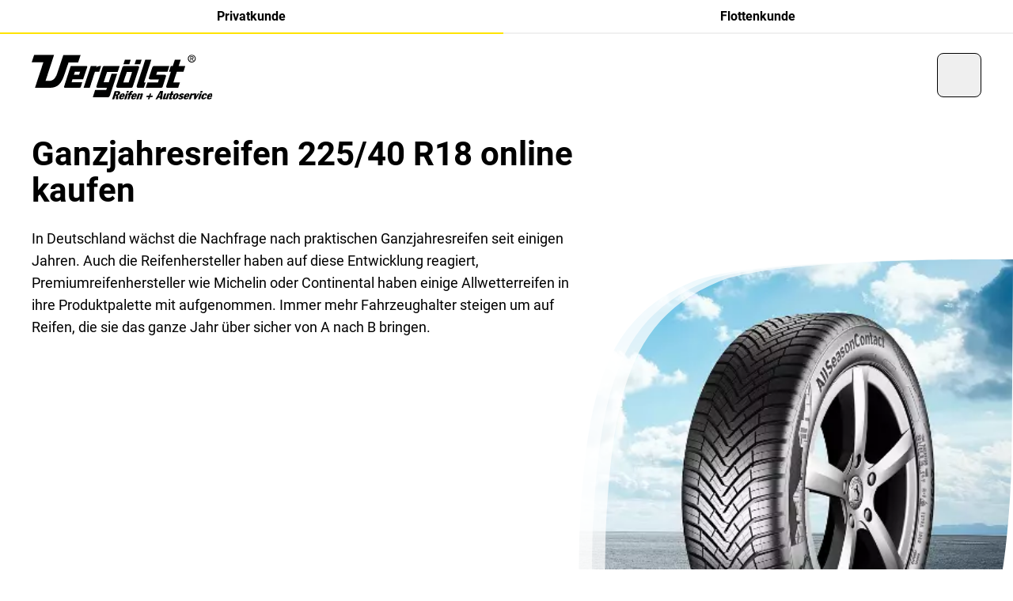

--- FILE ---
content_type: text/html;charset=utf-8
request_url: https://vergoelst.de/ganzjahresreifen/225-40-r18.html
body_size: 26076
content:

<!DOCTYPE HTML>
<html lang="de-DE">
    <head>
  <meta charset="UTF-8"/>
  <title>Ganzjahresreifen 225 40 R18 online kaufen | Vergölst</title>
  
  <meta name="description" content="Ganzjahresreifen 225/40 R18 bei Vergölst ✔ Premium-Markenreifen online kaufen und vor Ort montieren lassen. ► Jetzt Autowerkstatt finden und Termin buchen!"/>
  <meta name="template" content="contentpage"/>
  <meta name="viewport" content="width=device-width, initial-scale=1"/>
  <meta name="robots" content="index, follow"/>

  
  
  
  

  <script defer="defer" type="text/javascript" src="/.rum/@adobe/helix-rum-js@%5E2/dist/rum-standalone.js"></script>
<link rel="manifest" crossorigin="use-credentials"/>
  <meta name="theme-color"/>
  
    <link rel="icon" sizes="32x32" type="image/png" href="https://contitrade.scene7.com/is/image/contitrade/Vergoelst_Favicon_300?wid=32&hei=32&fit=stretch&fmt=png-alpha"/>
    <link rel="icon" sizes="192x192" type="image/png"/>
    <link rel="apple-touch-icon" sizes="192x192"/>
  
  <meta name="cq:sw_path"/>
  
  
<link rel="canonical" href="https://vergoelst.de/ganzjahresreifen/225-40-r18.html"/>


  



  
<link as="style" href="/etc.clientlibs/contitrade-aem/clientlibs/conti-app.lc-CSQN8jOj-158aaf2-lc.min.css" rel="preload" type="text/css">

  

  
<link href="/etc.clientlibs/contitrade-aem/clientlibs/conti-app.lc-CSQN8jOj-158aaf2-lc.min.css" rel="stylesheet" type="text/css">

  



  
<script src="/etc.clientlibs/contitrade-aem/clientlibs/conti-init-elements.lc-Behw1Hn6-158aaf2-lc.min.js" type="module"></script>

  





  
  
  

  

  
  
  

  
  

  


</head>
    <body class="basepage page basicpage theme--vergoelst" id="page-3693e4b039" data-cmp-link-accessibility-enabled data-cmp-link-accessibility-text="wird in einer neuen Registerkarte geöffnet" data-cmp-data-layer-enabled data-cmp-data-layer-name="adobeDataLayer">
        <script>
          var dataLayerName = 'adobeDataLayer' || 'adobeDataLayer';
          window[dataLayerName] = window[dataLayerName] || [];
          window[dataLayerName].push({
              page: JSON.parse("{\x22page\u002D3693e4b039\x22:{\x22dlh:countryCode\x22:\x22DE\x22,\x22xdm:language\x22:\x22de\u002DDE\x22,\x22dc:description\x22:\x22Ganzjahresreifen 225\/40 R18 bei Vergölst ✔ Premium\u002DMarkenreifen online kaufen und vor Ort montieren lassen. ► Jetzt Autowerkstatt finden und Termin buchen!\x22,\x22repo:path\x22:\x22https:\/\/vergoelst.de\/ganzjahresreifen\/225\u002D40\u002Dr18.html\x22,\x22dc:title\x22:\x22Ganzjahresreifen 225 40 R18 online kaufen | Vergölst\x22,\x22xdm:tags\x22:[],\x22repo:modifyDate\x22:\x222025\u002D10\u002D20T11:14:43Z\x22,\x22xdm:template\x22:\x22\/conf\/contitrade\u002Daem\/settings\/wcm\/templates\/contentpage\x22,\x22@type\x22:\x22contitrade\u002Daem\/components\/page\/basepage\x22}}"),
              event:'cmp:show',
              eventInfo: {
                  path: 'page.page\u002D3693e4b039'
              }
          });
        </script>
        
        
            




            



<div class="container outer-container">
  <conti-app disabledEditMode yourOrdersUrl="https://vergoelst.de/shop/meine-bestellungen.html" productBikeListingPageUrl="https://vergoelst.de/mischbereifung-motorrad.html" jfNetworkCdnUrl="https://cdn-vergoelst.jfnet.de" productListingPageUrl="https://vergoelst.de/product-listing-page.html" ShopApiVersion="2.53" productMixedListingPageUrl="https://vergoelst.de/mischbereifung-auto.html" cartOverviewPageUrl="https://vergoelst.de/shop/warenkorb.html" tireStorageShowBalancingOption jFNetCarModelApiToken="Qmuugaq34555QVRF4JEr2zXMe7mih3sbvMMN/eZR5DwNWWzldjsB+9jGSB1zMmuqyBKnpUMxw10PcXnkGM8FyvvR" tpmsIsMandatory branchFinderUrl="https://vergoelst.de/shop/branchfinder.html" serviceCategoriesUrl="https://vergoelst.de/_jcr_content.servicecategories.json" recaptchasitekey="6LcAGnAUAAAAAMGd3YfPlvncrXYHr8TwvbuEf-EU" completeWheelConfiguratorUrl="https://vergoelst.de/felgenkonfigurator.html" branchMapZoomLevel="13" checkoutPageUrl="https://vergoelst.de/shop/warenkorb.html" shopThankYouPageUrl="https://vergoelst.de/shop/vielen-dank-fuer-ihre-bestellung.html" apiUrl="/api/shop" registerThankYouPageUrl="https://vergoelst.de/shop/konto-uebersicht.html" jfNetworkApiUrl="/api/products" vatPercentage="19 %" loginUrl="https://vergoelst.de/shop/login.html" googlemapskey="AIzaSyBS2S1vqfUPfxVPQazaBNSEBYi9o0bXUWE" errorPage404Url="https://vergoelst.de/errors/404.html" loginRedirectUrl="https://vergoelst.de/shop/konto-uebersicht.html" i18nApiUrl="https://vergoelst.de/tools/i18n/_jcr_content.i18n.json" accountUrl="https://vergoelst.de/shop/uebersicht-auftrag.html" dashboardUrl="https://vergoelst.de/shop/konto-uebersicht.html" shopThankYouPageUrlFranchise="https://vergoelst.de/shop/vielen-dank-fuer-ihre-bestellung.html" licensePlateInfoUrl="https://vergoelst.de/content/experience-fragments/contitrade-b2x/vergoelst/de/experience_fragments/license_plate/master.html" branchDetailPageUrl="https://vergoelst.de/de.branch_detail.suffix.html/branchId=/.html" shopApiUrl="/api/shop" defaultBranchId="0466" servicesUrl="https://vergoelst.de/_jcr_content.services.json" homepageUrl="https://vergoelst.de/de.html" priceComparisonUrl="https://vergoelst.de/_jcr_content.pricecompare.json" contactThankYouPageUrl="https://vergoelst.de/shop/danke-seite.html" errorPage500Url="https://vergoelst.de/errors/500.html" personalInformationUrl="https://vergoelst.de/shop/meine-fahrzeuge.html" storageUrl="https://vergoelst.de/shop/login-einlagerung.html">
    <div class="conti-grid">
      <div class="col-span-full">
        


        <conti-page-header id="header-9dd0bddf81" data-cmp-data-layer="{&#34;header-9dd0bddf81&#34;:{&#34;parentId&#34;:&#34;container-f7978a554d&#34;,&#34;@type&#34;:&#34;contitrade-aem/components/header&#34;,&#34;dc:description&#34;:&#34;&#34;}}">
    
    <header data-el="header-wrapper" data-js-header>
        <div class="xl:hidden relative negative-grid-margins">
            
    
    <div class="overflow-hidden">
        <ul class="flex w-full xl:w-fit h-full xl:delay-75 xl:transition-transform xl:conti-is-sticky:-translate-y-[var(--header-tabs-height-xl)]" data-el="conti-header-tabs" data-js-conti-header-tabs>
            <li class="group grow">
                <span class="transition ease-in-out duration-300 block font-bold text-body-md text-center bg-neutral-0 border-b-2 border-neutral-20 hover:border-neutral-40 py-8 border-primary-100 hover:border-primary-100 xl:bg-primary-100 xl:border-none xl:uppercase xl:px-16 xl:py-8 xl:text-body-xs xl:group-first:rounded-bl-md xl:group-last:rounded-br-md">
                
<a id="privateLinkWrapper-0eb623a677" data-cmp-data-layer="{&#34;privateLinkWrapper-0eb623a677&#34;:{&#34;parentId&#34;:&#34;header-9dd0bddf81&#34;,&#34;@type&#34;:&#34;contitrade-aem/components/header/privateLinkWrapper&#34;,&#34;dc:title&#34;:&#34;Privatkunde&#34;,&#34;dc:description&#34;:&#34;&#34;,&#34;xdm:linkURL&#34;:&#34;https://vergoelst.de/&#34;}}" data-cmp-clickable class="" href="https://vergoelst.de/">
  Privatkunde
</a>



                </span>
            </li>
            <li class="group grow">
                
<a id="fleetLinkWrapper-eb2330f0d1" data-cmp-data-layer="{&#34;fleetLinkWrapper-eb2330f0d1&#34;:{&#34;parentId&#34;:&#34;header-9dd0bddf81&#34;,&#34;@type&#34;:&#34;contitrade-aem/components/header/fleetLinkWrapper&#34;,&#34;dc:title&#34;:&#34;Flottenkunde&#34;,&#34;dc:description&#34;:&#34;&#34;,&#34;xdm:linkURL&#34;:&#34;https://vergoelst.de/flottenkunden.html&#34;}}" data-cmp-clickable class="transition ease-in-out duration-300 block font-bold text-body-md text-center bg-neutral-0 border-b-2 border-neutral-20 hover:border-neutral-40 py-8 xl:bg-neutral-20 xl:text-neutral-60 xl:hover:shadow-xs xl:border-none xl:uppercase xl:px-16 xl:py-8 xl:text-body-xs xl:group-first:rounded-bl-md xl:group-last:rounded-br-md" href="https://vergoelst.de/flottenkunden.html">
  Flottenkunde
</a>


            </li>
        </ul>
    </div>

        </div>
        <div data-el="header-content" data-js-header-content class="conti-grid left-0 transition-colors duration-100 border-b border-transparent border-neutral-20 bg-neutral-0">
            <div class="col-span-12 flex items-center justify-between w-full flex-wrap will-change-[height] duration-300 h-64 md:h-88 lg:h-[104px] conti-is-sticky:h-48 conti-is-sticky:md:h-88">
                <a data-el="header-logo" class="w-auto ease-in-out duration-300 flex xl:mr-24 h-[40px] md:h-[65px] conti-is-sticky:md:h-[48px] xl:mt-[17px] conti-is-sticky:lg:mt-[2px] [&>img]:w-auto [&>img]:h-full" href="https://vergoelst.de/">
                    
  
  <conti-lazy-image class="relative aspect-[300/85] block h-full">
    <div data-js-loading-skeleton class="hidden bg-neutral-40 absolute top-0 left-0 h-full w-full isolate overflow-hidden
          before:animate-[shimmer_2s_infinite]
          before:absolute
          before:inset-0
          before:-translate-x-full
          before:bg-gradient-to-r
          before:from-transparent
          before:via-neutral-0
          before:to-transparent
          before:border-t
          before:border-neutral-40"></div>
    
    <img src="https://contitrade.scene7.com/is/content/contitrade/Vergoelst_Logo_300x85px-01" alt="Vergoelst_Logo_300x85px-01.svg" class="h-full object-contain w-auto animate-fade-in" width="300" height="85" loading="lazy"/>
  </conti-lazy-image>
  
  





                </a>
                <div class="place-self-start hidden w-auto xl:block">
                    
    
    <div class="overflow-hidden">
        <ul class="flex w-full xl:w-fit h-full xl:delay-75 xl:transition-transform xl:conti-is-sticky:-translate-y-[var(--header-tabs-height-xl)]" data-el="conti-header-tabs" data-js-conti-header-tabs>
            <li class="group grow">
                <span class="transition ease-in-out duration-300 block font-bold text-body-md text-center bg-neutral-0 border-b-2 border-neutral-20 hover:border-neutral-40 py-8 border-primary-100 hover:border-primary-100 xl:bg-primary-100 xl:border-none xl:uppercase xl:px-16 xl:py-8 xl:text-body-xs xl:group-first:rounded-bl-md xl:group-last:rounded-br-md">
                
<a id="privateLinkWrapper-0eb623a677" data-cmp-data-layer="{&#34;privateLinkWrapper-0eb623a677&#34;:{&#34;parentId&#34;:&#34;header-9dd0bddf81&#34;,&#34;@type&#34;:&#34;contitrade-aem/components/header/privateLinkWrapper&#34;,&#34;dc:title&#34;:&#34;Privatkunde&#34;,&#34;dc:description&#34;:&#34;&#34;,&#34;xdm:linkURL&#34;:&#34;https://vergoelst.de/&#34;}}" data-cmp-clickable class="" href="https://vergoelst.de/">
  Privatkunde
</a>



                </span>
            </li>
            <li class="group grow">
                
<a id="fleetLinkWrapper-eb2330f0d1" data-cmp-data-layer="{&#34;fleetLinkWrapper-eb2330f0d1&#34;:{&#34;parentId&#34;:&#34;header-9dd0bddf81&#34;,&#34;@type&#34;:&#34;contitrade-aem/components/header/fleetLinkWrapper&#34;,&#34;dc:title&#34;:&#34;Flottenkunde&#34;,&#34;dc:description&#34;:&#34;&#34;,&#34;xdm:linkURL&#34;:&#34;https://vergoelst.de/flottenkunden.html&#34;}}" data-cmp-clickable class="transition ease-in-out duration-300 block font-bold text-body-md text-center bg-neutral-0 border-b-2 border-neutral-20 hover:border-neutral-40 py-8 xl:bg-neutral-20 xl:text-neutral-60 xl:hover:shadow-xs xl:border-none xl:uppercase xl:px-16 xl:py-8 xl:text-body-xs xl:group-first:rounded-bl-md xl:group-last:rounded-br-md" href="https://vergoelst.de/flottenkunden.html">
  Flottenkunde
</a>


            </li>
        </ul>
    </div>

                        <ul class="items-center gap-32 hidden xl:mt-[29px] xl:flex transition-transform delay-75 ease-in-out conti-is-sticky:xl:translate-y-[-19px]">
                            <li>
                                
<a id="navLinkWrapper-6c3b728faa" data-cmp-data-layer="{&#34;navLinkWrapper-6c3b728faa&#34;:{&#34;parentId&#34;:&#34;header-9dd0bddf81&#34;,&#34;@type&#34;:&#34;contitrade-aem/components/header/navLinkWrapper&#34;,&#34;dc:title&#34;:&#34;Reifen&#34;,&#34;dc:description&#34;:&#34;&#34;,&#34;xdm:linkURL&#34;:&#34;https://vergoelst.de/reifen.html&#34;}}" data-cmp-clickable class="inline-block text-neutral-100 text-body-lg after:border-b after:border-neutral-60 after:mt-4 after:block after:opacity-0 after:ease-in-out after:duration-300 group-hover:after:opacity-100 active:after:border-neutral-100 hover:after:opacity-100" href="https://vergoelst.de/reifen.html">
  Reifen
</a>


                            </li>
                            <li>
                                
<a id="navLinkWrapper-175d359f69" data-cmp-data-layer="{&#34;navLinkWrapper-175d359f69&#34;:{&#34;parentId&#34;:&#34;header-9dd0bddf81&#34;,&#34;@type&#34;:&#34;contitrade-aem/components/header/navLinkWrapper&#34;,&#34;dc:title&#34;:&#34;Kompletträder&#34;,&#34;dc:description&#34;:&#34;&#34;,&#34;xdm:linkURL&#34;:&#34;https://vergoelst.de/komplettraeder.html&#34;}}" data-cmp-clickable class="inline-block text-neutral-100 text-body-lg after:border-b after:border-neutral-60 after:mt-4 after:block after:opacity-0 after:ease-in-out after:duration-300 group-hover:after:opacity-100 active:after:border-neutral-100 hover:after:opacity-100" href="https://vergoelst.de/komplettraeder.html">
  Kompletträder
</a>


                            </li>
                            <li>
                                
<a id="navLinkWrapper-eae011b0a9" data-cmp-data-layer="{&#34;navLinkWrapper-eae011b0a9&#34;:{&#34;parentId&#34;:&#34;header-9dd0bddf81&#34;,&#34;@type&#34;:&#34;contitrade-aem/components/header/navLinkWrapper&#34;,&#34;dc:title&#34;:&#34;Autoservices&#34;,&#34;dc:description&#34;:&#34;&#34;,&#34;xdm:linkURL&#34;:&#34;https://vergoelst.de/autoservice.html&#34;}}" data-cmp-clickable class="inline-block text-neutral-100 text-body-lg after:border-b after:border-neutral-60 after:mt-4 after:block after:opacity-0 after:ease-in-out after:duration-300 group-hover:after:opacity-100 active:after:border-neutral-100 hover:after:opacity-100" href="https://vergoelst.de/autoservice.html">
  Autoservices
</a>


                            </li>
                        </ul>
                </div>
                <div data-el="header-menu-right" class="flex gap-24 items-center justify-between ml-auto">

                    

                    <conti-quick-access></conti-quick-access>
                    
  
  <button class="inline-flex items-center justify-center gap-8 h-40 md:h-56 rounded-sm md:rounded-md border-1 font-bold disabled:cursor-not-allowed disabled:hover:shadow-transparent transition-colors duration-300 dark:disabled:shadow-none  w-40 h-40 md:w-56      text-neutral-100
                                         disabled:text-neutral-40
                                         dark:text-neutral-0
                                         dark:disabled:text-neutral-80
                                         border
                                         active:outline
                                         active:outline-2
                                         active:outline-neutral-100
                                         border-neutral-100
                                         dark:border-neutral-0
                                         dark:active:border-neutral-40
                                         dark:active:outline-neutral-40
                                         disabled:border-neutral-40
                                         dark:disabled:border-neutral-80
                                         disabled:bg-neutral-0
                                         disabled:active:border
                                         disabled:active:outline-0
                                         hover:shadow-md-tertiary-1
                                         active:shadow-md-tertiary-2
                                         dark:hover:shadow-md-tertiary-1-negative header-burger-button " data-js-selector="conti-header-burger" type="button">
    <conti-icon name="menu" class="h-16 w-16 md:h-24 md:w-24"></conti-icon>
    
  </button>


                </div>
            </div>
            





  
  


  

  <conti-navigation class="mainnavigation dark">
    <nav class="
      w-full
      h-[calc(100vh-var(--header-height-sm))]
      h-[calc(100dvh-var(--header-height-sm))]
      top-full
      left-0
      absolute
      overflow-hidden
      backface-hidden
      z-50

      invisible
      duration-[700ms]
      transition-[visibility]

      md:h-[calc(100vh-var(--header-height-md))]
      md:h-[calc(100dvh-var(--header-height-md))]

      xl:h-[var(--header-height-xl)]
      conti-is-sticky:xl:h-[var(--header-height-xl)]
      conti-is-sticky:md:h-[calc(100vh-var(--header-height-md-sticky))]
      conti-is-sticky:md:h-[calc(100vh-var(--header-height-md-sticky))]
      conti-is-sticky:md:h-[calc(100dvh-var(--header-height-md-sticky))]

      conti-is-sticky:h-[calc(100vh-var(--header-height-sm-sticky))]
      conti-is-sticky:h-[calc(100dvh-var(--header-height-sm-sticky))]

      before:block
      before:absolute
      before:w-full
      before:h-full
      before:top-0
      before:bg-neutral-0
      before:dark:bg-neutral-100
      before:ease-navigation
      before:delay-100
      before:duration-[580ms]
      before:transition-transform
      before:origin-left
      before:scale-x-0
      before:z-10
      before:will-change-transform

      open:duration-[600ms]
      open:visible

      open:before:scale-x-100
      open:before:delay-[0s]
" role="navigation" data-js-navigation>
      
      

      <conti-scroll-container maxHeight="100%" class="h-full [&>div]:overflow-x-hidden z-30 relative" data-js-navigation-container>
        <div class="conti-sub-grid px-16 md:px-32 lg:px-40 xl:px-48 2xl:px-112">
          <div class="col-span-full xl:col-span-9 xl:col-start-2 
      transition
      translate-x-[-20%]
      opacity-0
      duration-[370ms]
      ease-navigation
      delay-[0s]
      will-change-[transform,opacity]
      backface-hidden

      open:translate-x-0
      open:opacity-100
      open:delay-[250ms]
  ">
            
  <aside class="
      relative
      top-0
      pt-s5
      pb-s7
      z-10
      invisible
      opacity-0
      ease-navigation
      duration-300

      md:pt-s8
      md:pb-s5
   ">
    <button type="button" title="Zurück" class="leading-[1.6rem] flex items-center dark:text-neutral-0" data-js-navigation-back>
      <conti-icon name="chevron-left" class="w-16 mr-8"></conti-icon>
      <span class="text-body-md">Zurück</span>
    </button>
  </aside>

            <div class="ease-navigation duration-[400ms]" data-js-navigation-wrapper>
              

  


  <ul class="w-full top-0 pb-s5 
      relative
      md:w-[calc(50%-12px)]
      lg:w-[calc(33%-16px)]
  " data-js-navigation-level="1">
    
    
  

  
    

  <li class="
      mb-s5
  ">
    <a data-js-navigation-link-has-children class="duration-200 ease-in-out inline-block hover:text-primary-100 dark:text-neutral-0 dark:hover:text-primary-100 
        text-h5
        font-bold
        relative
        pb-s2

        md:pb-s3

        before:block
        before:absolute
        before:bottom-0
        before:w-64
        before:h-2
        before:bg-neutral-20
        before:duration-300
        before:ease-navigation

        dark:before:bg-neutral-80

        hover:before:w-full
        hover:before:bg-primary-100
    cursor-pointer" data-js-navigation-link-level="1" id="firstlevel-5b10c06762" data-cmp-data-layer="{&#34;firstlevel-5b10c06762&#34;:{&#34;parentId&#34;:&#34;container-2e6e25f335&#34;,&#34;@type&#34;:&#34;contitrade-aem/components/mainnavigation/firstlevel&#34;,&#34;dc:title&#34;:&#34;Reifen&#34;,&#34;dc:description&#34;:&#34;&#34;,&#34;xdm:linkURL&#34;:&#34;https://vergoelst.de/reifen.html&#34;}}" data-cmp-clickable data-layer-no-default-link-tracking href="https://vergoelst.de/reifen.html">
      Reifen
    </a>

    

  


  <ul class="w-full top-0 pb-s5 
      absolute translate-x-[calc(100%+24px)] hidden
  " data-js-navigation-level="2">
    
  <li class="pb-s3 mb-s5 md:mb-s6 border-b-1 border-neutral-20 dark:border-neutral-80 lg:translate-x-[-20%] opacity-0 ease-navigation" data-js-navigation-parent>
    <a class="text-body-lg hover:text-primary-100 dark:text-neutral-0 dark:hover:text-primary-100 duration-200 ease-in-out" href="https://vergoelst.de/reifen.html">
      <conti-bold class="inline">Reifen</conti-bold>
    </a>
  </li>

    
  

  
    

  <li class="
      py-s3
      border-b-1
      border-neutral-20
      [&amp;:nth-child(2)]:pt-0
      dark:border-neutral-80
      lg:translate-x-[-20%]
      opacity-0
      ease-navigation
  ">
    <a data-js-navigation-link-has-children class="duration-200 ease-in-out inline-block hover:text-primary-100 dark:text-neutral-0 dark:hover:text-primary-100 
      text-body-lg
    cursor-pointer" data-js-navigation-link-level="2" id="secondlevel-cf980eb60d" data-cmp-data-layer="{&#34;secondlevel-cf980eb60d&#34;:{&#34;parentId&#34;:&#34;container-c1d2208edd&#34;,&#34;@type&#34;:&#34;contitrade-aem/components/mainnavigation/secondlevel&#34;,&#34;dc:title&#34;:&#34;Reifentypen&#34;,&#34;dc:description&#34;:&#34;&#34;,&#34;xdm:linkURL&#34;:&#34;https://vergoelst.de/reifen.html&#34;}}" data-cmp-clickable data-layer-no-default-link-tracking href="https://vergoelst.de/reifen.html">
      Reifentypen
    </a>

    

  


  <ul class="w-full top-0 pb-s5 
      absolute translate-x-[calc(100%+24px)] hidden
  " data-js-navigation-level="3">
    
  <li class="pb-s3 mb-s5 md:mb-s6 border-b-1 border-neutral-20 dark:border-neutral-80 lg:translate-x-[-20%] opacity-0 ease-navigation" data-js-navigation-parent>
    <a class="text-body-lg hover:text-primary-100 dark:text-neutral-0 dark:hover:text-primary-100 duration-200 ease-in-out" href="https://vergoelst.de/reifen.html">
      <conti-bold class="inline">Reifentypen</conti-bold>
    </a>
  </li>

    
  

  
    

  <li class="
      py-s3
      border-b-1
      border-neutral-20
      [&amp;:nth-child(2)]:pt-0
      dark:border-neutral-80
      lg:translate-x-[-20%]
      opacity-0
      ease-navigation
  ">
    <a class="duration-200 ease-in-out inline-block hover:text-primary-100 dark:text-neutral-0 dark:hover:text-primary-100 
      text-body-lg
    cursor-pointer" data-js-navigation-link-level="3" id="secondlevellink-0283a38089" data-cmp-data-layer="{&#34;secondlevellink-0283a38089&#34;:{&#34;parentId&#34;:&#34;container-93bc1eb857&#34;,&#34;@type&#34;:&#34;contitrade-aem/components/mainnavigation/secondlevellink&#34;,&#34;dc:title&#34;:&#34;Winterreifen&#34;,&#34;dc:description&#34;:&#34;&#34;,&#34;xdm:linkURL&#34;:&#34;https://vergoelst.de/winterreifen.html&#34;}}" data-cmp-clickable href="https://vergoelst.de/winterreifen.html">
      Winterreifen
    </a>

    

  </li>


  

  
    

  <li class="
      py-s3
      border-b-1
      border-neutral-20
      [&amp;:nth-child(2)]:pt-0
      dark:border-neutral-80
      lg:translate-x-[-20%]
      opacity-0
      ease-navigation
  ">
    <a class="duration-200 ease-in-out inline-block hover:text-primary-100 dark:text-neutral-0 dark:hover:text-primary-100 
      text-body-lg
    cursor-pointer" data-js-navigation-link-level="3" id="secondlevellink-f8b4203305" data-cmp-data-layer="{&#34;secondlevellink-f8b4203305&#34;:{&#34;parentId&#34;:&#34;container-93bc1eb857&#34;,&#34;@type&#34;:&#34;contitrade-aem/components/mainnavigation/secondlevellink&#34;,&#34;dc:title&#34;:&#34;Ganzjahresreifen&#34;,&#34;dc:description&#34;:&#34;&#34;,&#34;xdm:linkURL&#34;:&#34;https://vergoelst.de/ganzjahresreifen.html&#34;}}" data-cmp-clickable href="https://vergoelst.de/ganzjahresreifen.html">
      Ganzjahresreifen
    </a>

    

  </li>


  

  
    

  <li class="
      py-s3
      border-b-1
      border-neutral-20
      [&amp;:nth-child(2)]:pt-0
      dark:border-neutral-80
      lg:translate-x-[-20%]
      opacity-0
      ease-navigation
  ">
    <a class="duration-200 ease-in-out inline-block hover:text-primary-100 dark:text-neutral-0 dark:hover:text-primary-100 
      text-body-lg
    cursor-pointer" data-js-navigation-link-level="3" id="secondlevellink-1ec9687e60" data-cmp-data-layer="{&#34;secondlevellink-1ec9687e60&#34;:{&#34;parentId&#34;:&#34;container-93bc1eb857&#34;,&#34;@type&#34;:&#34;contitrade-aem/components/mainnavigation/secondlevellink&#34;,&#34;dc:title&#34;:&#34;Sommerreifen&#34;,&#34;dc:description&#34;:&#34;&#34;,&#34;xdm:linkURL&#34;:&#34;https://vergoelst.de/sommerreifen.html&#34;}}" data-cmp-clickable href="https://vergoelst.de/sommerreifen.html">
      Sommerreifen
    </a>

    

  </li>


  

  
    

  <li class="
      py-s3
      border-b-1
      border-neutral-20
      [&amp;:nth-child(2)]:pt-0
      dark:border-neutral-80
      lg:translate-x-[-20%]
      opacity-0
      ease-navigation
  ">
    <a class="duration-200 ease-in-out inline-block hover:text-primary-100 dark:text-neutral-0 dark:hover:text-primary-100 
      text-body-lg
    cursor-pointer" data-js-navigation-link-level="3" id="secondlevellink-2deaa3aff4" data-cmp-data-layer="{&#34;secondlevellink-2deaa3aff4&#34;:{&#34;parentId&#34;:&#34;container-93bc1eb857&#34;,&#34;@type&#34;:&#34;contitrade-aem/components/mainnavigation/secondlevellink&#34;,&#34;dc:title&#34;:&#34;SUV-Reifen/Offroadreifen&#34;,&#34;dc:description&#34;:&#34;&#34;,&#34;xdm:linkURL&#34;:&#34;https://vergoelst.de/offroadreifen.html&#34;}}" data-cmp-clickable href="https://vergoelst.de/offroadreifen.html">
      SUV-Reifen/Offroadreifen
    </a>

    

  </li>


  

  
    

  <li class="
      py-s3
      border-b-1
      border-neutral-20
      [&amp;:nth-child(2)]:pt-0
      dark:border-neutral-80
      lg:translate-x-[-20%]
      opacity-0
      ease-navigation
  ">
    <a class="duration-200 ease-in-out inline-block hover:text-primary-100 dark:text-neutral-0 dark:hover:text-primary-100 
      text-body-lg
    cursor-pointer" data-js-navigation-link-level="3" id="secondlevellink-0f2d68db6d" data-cmp-data-layer="{&#34;secondlevellink-0f2d68db6d&#34;:{&#34;parentId&#34;:&#34;container-93bc1eb857&#34;,&#34;@type&#34;:&#34;contitrade-aem/components/mainnavigation/secondlevellink&#34;,&#34;dc:title&#34;:&#34;Runflat-Reifen&#34;,&#34;dc:description&#34;:&#34;&#34;,&#34;xdm:linkURL&#34;:&#34;https://vergoelst.de/runflat-reifen.html&#34;}}" data-cmp-clickable href="https://vergoelst.de/runflat-reifen.html">
      Runflat-Reifen
    </a>

    

  </li>


  

  
    

  <li class="
      py-s3
      border-b-1
      border-neutral-20
      [&amp;:nth-child(2)]:pt-0
      dark:border-neutral-80
      lg:translate-x-[-20%]
      opacity-0
      ease-navigation
  ">
    <a class="duration-200 ease-in-out inline-block hover:text-primary-100 dark:text-neutral-0 dark:hover:text-primary-100 
      text-body-lg
    cursor-pointer" data-js-navigation-link-level="3" id="secondlevellink-14e7f12b2b" data-cmp-data-layer="{&#34;secondlevellink-14e7f12b2b&#34;:{&#34;parentId&#34;:&#34;container-93bc1eb857&#34;,&#34;@type&#34;:&#34;contitrade-aem/components/mainnavigation/secondlevellink&#34;,&#34;dc:title&#34;:&#34;UHP-Reifen&#34;,&#34;dc:description&#34;:&#34;&#34;,&#34;xdm:linkURL&#34;:&#34;https://vergoelst.de/uhp-reifen.html&#34;}}" data-cmp-clickable href="https://vergoelst.de/uhp-reifen.html">
      UHP-Reifen
    </a>

    

  </li>


  

  
    

  <li class="
      py-s3
      border-b-1
      border-neutral-20
      [&amp;:nth-child(2)]:pt-0
      dark:border-neutral-80
      lg:translate-x-[-20%]
      opacity-0
      ease-navigation
  ">
    <a class="duration-200 ease-in-out inline-block hover:text-primary-100 dark:text-neutral-0 dark:hover:text-primary-100 
      text-body-lg
    cursor-pointer" data-js-navigation-link-level="3" id="secondlevellink-fd2a265307" data-cmp-data-layer="{&#34;secondlevellink-fd2a265307&#34;:{&#34;parentId&#34;:&#34;container-93bc1eb857&#34;,&#34;@type&#34;:&#34;contitrade-aem/components/mainnavigation/secondlevellink&#34;,&#34;dc:title&#34;:&#34;Transporterreifen/LLKW-Reifen&#34;,&#34;dc:description&#34;:&#34;&#34;,&#34;xdm:linkURL&#34;:&#34;https://vergoelst.de/transporterreifen.html&#34;}}" data-cmp-clickable href="https://vergoelst.de/transporterreifen.html">
      Transporterreifen/LLKW-Reifen
    </a>

    

  </li>


  

  
    

  <li class="
      py-s3
      border-b-1
      border-neutral-20
      [&amp;:nth-child(2)]:pt-0
      dark:border-neutral-80
      lg:translate-x-[-20%]
      opacity-0
      ease-navigation
  ">
    <a class="duration-200 ease-in-out inline-block hover:text-primary-100 dark:text-neutral-0 dark:hover:text-primary-100 
      text-body-lg
    cursor-pointer" data-js-navigation-link-level="3" id="secondlevellink-5f3803cda2" data-cmp-data-layer="{&#34;secondlevellink-5f3803cda2&#34;:{&#34;parentId&#34;:&#34;container-93bc1eb857&#34;,&#34;@type&#34;:&#34;contitrade-aem/components/mainnavigation/secondlevellink&#34;,&#34;dc:title&#34;:&#34;Motorradreifen&#34;,&#34;dc:description&#34;:&#34;&#34;,&#34;xdm:linkURL&#34;:&#34;https://vergoelst.de/motorradreifen.html&#34;}}" data-cmp-clickable href="https://vergoelst.de/motorradreifen.html">
      Motorradreifen
    </a>

    

  </li>


  

  
    

  <li class="
      py-s3
      border-b-1
      border-neutral-20
      [&amp;:nth-child(2)]:pt-0
      dark:border-neutral-80
      lg:translate-x-[-20%]
      opacity-0
      ease-navigation
  ">
    <a class="duration-200 ease-in-out inline-block hover:text-primary-100 dark:text-neutral-0 dark:hover:text-primary-100 
      text-body-lg
    cursor-pointer" data-js-navigation-link-level="3" id="secondlevellink-66a42beb79" data-cmp-data-layer="{&#34;secondlevellink-66a42beb79&#34;:{&#34;parentId&#34;:&#34;container-93bc1eb857&#34;,&#34;@type&#34;:&#34;contitrade-aem/components/mainnavigation/secondlevellink&#34;,&#34;dc:title&#34;:&#34;Reinforced/Verstärkte Reifen&#34;,&#34;dc:description&#34;:&#34;&#34;,&#34;xdm:linkURL&#34;:&#34;https://vergoelst.de/reinforced-reifen.html&#34;}}" data-cmp-clickable href="https://vergoelst.de/reinforced-reifen.html">
      Reinforced/Verstärkte Reifen
    </a>

    

  </li>


  </ul>




  </li>


  

  
    

  <li class="
      py-s3
      border-b-1
      border-neutral-20
      [&amp;:nth-child(2)]:pt-0
      dark:border-neutral-80
      lg:translate-x-[-20%]
      opacity-0
      ease-navigation
  ">
    <a class="duration-200 ease-in-out inline-block hover:text-primary-100 dark:text-neutral-0 dark:hover:text-primary-100 
      text-body-lg
    cursor-pointer" data-js-navigation-link-level="2" id="secondlevel-285581ccf7" data-cmp-data-layer="{&#34;secondlevel-285581ccf7&#34;:{&#34;parentId&#34;:&#34;container-c1d2208edd&#34;,&#34;@type&#34;:&#34;contitrade-aem/components/mainnavigation/secondlevel&#34;,&#34;dc:title&#34;:&#34;Reifen finden&#34;,&#34;dc:description&#34;:&#34;&#34;,&#34;xdm:linkURL&#34;:&#34;https://vergoelst.de/reifen.html&#34;}}" data-cmp-clickable href="https://vergoelst.de/reifen.html">
      Reifen finden
    </a>

    

  </li>


  

  
    

  <li class="
      py-s3
      border-b-1
      border-neutral-20
      [&amp;:nth-child(2)]:pt-0
      dark:border-neutral-80
      lg:translate-x-[-20%]
      opacity-0
      ease-navigation
  ">
    <a data-js-navigation-link-has-children class="duration-200 ease-in-out inline-block hover:text-primary-100 dark:text-neutral-0 dark:hover:text-primary-100 
      text-body-lg
    cursor-pointer" data-js-navigation-link-level="2" id="secondlevel-7c2baf457d" data-cmp-data-layer="{&#34;secondlevel-7c2baf457d&#34;:{&#34;parentId&#34;:&#34;container-c1d2208edd&#34;,&#34;@type&#34;:&#34;contitrade-aem/components/mainnavigation/secondlevel&#34;,&#34;dc:title&#34;:&#34;Reifenmarken&#34;,&#34;dc:description&#34;:&#34;&#34;,&#34;xdm:linkURL&#34;:&#34;https://vergoelst.de/reifenmarken.html&#34;}}" data-cmp-clickable data-layer-no-default-link-tracking href="https://vergoelst.de/reifenmarken.html">
      Reifenmarken
    </a>

    

  


  <ul class="w-full top-0 pb-s5 
      absolute translate-x-[calc(100%+24px)] hidden
  " data-js-navigation-level="3">
    
  <li class="pb-s3 mb-s5 md:mb-s6 border-b-1 border-neutral-20 dark:border-neutral-80 lg:translate-x-[-20%] opacity-0 ease-navigation" data-js-navigation-parent>
    <a class="text-body-lg hover:text-primary-100 dark:text-neutral-0 dark:hover:text-primary-100 duration-200 ease-in-out" href="https://vergoelst.de/reifenmarken.html">
      <conti-bold class="inline">Reifenmarken</conti-bold>
    </a>
  </li>

    
  

  
    

  <li class="
      py-s3
      border-b-1
      border-neutral-20
      [&amp;:nth-child(2)]:pt-0
      dark:border-neutral-80
      lg:translate-x-[-20%]
      opacity-0
      ease-navigation
  ">
    <a class="duration-200 ease-in-out inline-block hover:text-primary-100 dark:text-neutral-0 dark:hover:text-primary-100 
      text-body-lg
    cursor-pointer" data-js-navigation-link-level="3" id="secondlevellink-847fef714f" data-cmp-data-layer="{&#34;secondlevellink-847fef714f&#34;:{&#34;parentId&#34;:&#34;container-7213c3b5f1&#34;,&#34;@type&#34;:&#34;contitrade-aem/components/mainnavigation/secondlevellink&#34;,&#34;dc:title&#34;:&#34;Continental&#34;,&#34;dc:description&#34;:&#34;&#34;,&#34;xdm:linkURL&#34;:&#34;https://vergoelst.de/reifenmarken/continental-reifen.html&#34;}}" data-cmp-clickable href="https://vergoelst.de/reifenmarken/continental-reifen.html">
      Continental
    </a>

    

  </li>


  

  
    

  <li class="
      py-s3
      border-b-1
      border-neutral-20
      [&amp;:nth-child(2)]:pt-0
      dark:border-neutral-80
      lg:translate-x-[-20%]
      opacity-0
      ease-navigation
  ">
    <a class="duration-200 ease-in-out inline-block hover:text-primary-100 dark:text-neutral-0 dark:hover:text-primary-100 
      text-body-lg
    cursor-pointer" data-js-navigation-link-level="3" id="secondlevellink-be5f9916af" data-cmp-data-layer="{&#34;secondlevellink-be5f9916af&#34;:{&#34;parentId&#34;:&#34;container-7213c3b5f1&#34;,&#34;@type&#34;:&#34;contitrade-aem/components/mainnavigation/secondlevellink&#34;,&#34;dc:title&#34;:&#34;Uniroyal&#34;,&#34;dc:description&#34;:&#34;&#34;,&#34;xdm:linkURL&#34;:&#34;https://vergoelst.de/reifenmarken/uniroyal-reifen.html&#34;}}" data-cmp-clickable href="https://vergoelst.de/reifenmarken/uniroyal-reifen.html">
      Uniroyal
    </a>

    

  </li>


  

  
    

  <li class="
      py-s3
      border-b-1
      border-neutral-20
      [&amp;:nth-child(2)]:pt-0
      dark:border-neutral-80
      lg:translate-x-[-20%]
      opacity-0
      ease-navigation
  ">
    <a class="duration-200 ease-in-out inline-block hover:text-primary-100 dark:text-neutral-0 dark:hover:text-primary-100 
      text-body-lg
    cursor-pointer" data-js-navigation-link-level="3" id="secondlevellink-3dd335a085" data-cmp-data-layer="{&#34;secondlevellink-3dd335a085&#34;:{&#34;parentId&#34;:&#34;container-7213c3b5f1&#34;,&#34;@type&#34;:&#34;contitrade-aem/components/mainnavigation/secondlevellink&#34;,&#34;dc:title&#34;:&#34;Semperit&#34;,&#34;dc:description&#34;:&#34;&#34;,&#34;xdm:linkURL&#34;:&#34;https://vergoelst.de/reifenmarken/semperit-reifen.html&#34;}}" data-cmp-clickable href="https://vergoelst.de/reifenmarken/semperit-reifen.html">
      Semperit
    </a>

    

  </li>


  

  
    

  <li class="
      py-s3
      border-b-1
      border-neutral-20
      [&amp;:nth-child(2)]:pt-0
      dark:border-neutral-80
      lg:translate-x-[-20%]
      opacity-0
      ease-navigation
  ">
    <a class="duration-200 ease-in-out inline-block hover:text-primary-100 dark:text-neutral-0 dark:hover:text-primary-100 
      text-body-lg
    cursor-pointer" data-js-navigation-link-level="3" id="secondlevellink-1237787fc5" data-cmp-data-layer="{&#34;secondlevellink-1237787fc5&#34;:{&#34;parentId&#34;:&#34;container-7213c3b5f1&#34;,&#34;@type&#34;:&#34;contitrade-aem/components/mainnavigation/secondlevellink&#34;,&#34;dc:title&#34;:&#34;Barum&#34;,&#34;dc:description&#34;:&#34;&#34;,&#34;xdm:linkURL&#34;:&#34;https://vergoelst.de/reifenmarken/barum-reifen.html&#34;}}" data-cmp-clickable href="https://vergoelst.de/reifenmarken/barum-reifen.html">
      Barum
    </a>

    

  </li>


  

  
    

  <li class="
      py-s3
      border-b-1
      border-neutral-20
      [&amp;:nth-child(2)]:pt-0
      dark:border-neutral-80
      lg:translate-x-[-20%]
      opacity-0
      ease-navigation
  ">
    <a class="duration-200 ease-in-out inline-block hover:text-primary-100 dark:text-neutral-0 dark:hover:text-primary-100 
      text-body-lg
    cursor-pointer" data-js-navigation-link-level="3" id="secondlevellink-612eb72d00" data-cmp-data-layer="{&#34;secondlevellink-612eb72d00&#34;:{&#34;parentId&#34;:&#34;container-7213c3b5f1&#34;,&#34;@type&#34;:&#34;contitrade-aem/components/mainnavigation/secondlevellink&#34;,&#34;dc:title&#34;:&#34;BestDrive&#34;,&#34;dc:description&#34;:&#34;&#34;,&#34;xdm:linkURL&#34;:&#34;https://vergoelst.de/reifenmarken/bestdrive-reifen.html&#34;}}" data-cmp-clickable href="https://vergoelst.de/reifenmarken/bestdrive-reifen.html">
      BestDrive
    </a>

    

  </li>


  

  
    

  <li class="
      py-s3
      border-b-1
      border-neutral-20
      [&amp;:nth-child(2)]:pt-0
      dark:border-neutral-80
      lg:translate-x-[-20%]
      opacity-0
      ease-navigation
  ">
    <a class="duration-200 ease-in-out inline-block hover:text-primary-100 dark:text-neutral-0 dark:hover:text-primary-100 
      text-body-lg
    cursor-pointer" data-js-navigation-link-level="3" id="secondlevellink-8961fb29a6" data-cmp-data-layer="{&#34;secondlevellink-8961fb29a6&#34;:{&#34;parentId&#34;:&#34;container-7213c3b5f1&#34;,&#34;@type&#34;:&#34;contitrade-aem/components/mainnavigation/secondlevellink&#34;,&#34;dc:title&#34;:&#34;Michelin&#34;,&#34;dc:description&#34;:&#34;&#34;,&#34;xdm:linkURL&#34;:&#34;https://vergoelst.de/reifenmarken/michelin-reifen.html&#34;}}" data-cmp-clickable href="https://vergoelst.de/reifenmarken/michelin-reifen.html">
      Michelin
    </a>

    

  </li>


  

  
    

  <li class="
      py-s3
      border-b-1
      border-neutral-20
      [&amp;:nth-child(2)]:pt-0
      dark:border-neutral-80
      lg:translate-x-[-20%]
      opacity-0
      ease-navigation
  ">
    <a class="duration-200 ease-in-out inline-block hover:text-primary-100 dark:text-neutral-0 dark:hover:text-primary-100 
      text-body-lg
    cursor-pointer" data-js-navigation-link-level="3" id="secondlevellink-988636c468" data-cmp-data-layer="{&#34;secondlevellink-988636c468&#34;:{&#34;parentId&#34;:&#34;container-7213c3b5f1&#34;,&#34;@type&#34;:&#34;contitrade-aem/components/mainnavigation/secondlevellink&#34;,&#34;dc:title&#34;:&#34;Hankook&#34;,&#34;dc:description&#34;:&#34;&#34;,&#34;xdm:linkURL&#34;:&#34;https://vergoelst.de/reifenmarken/hankook-reifen.html&#34;}}" data-cmp-clickable href="https://vergoelst.de/reifenmarken/hankook-reifen.html">
      Hankook
    </a>

    

  </li>


  

  
    

  <li class="
      py-s3
      border-b-1
      border-neutral-20
      [&amp;:nth-child(2)]:pt-0
      dark:border-neutral-80
      lg:translate-x-[-20%]
      opacity-0
      ease-navigation
  ">
    <a class="duration-200 ease-in-out inline-block hover:text-primary-100 dark:text-neutral-0 dark:hover:text-primary-100 
      text-body-lg
    cursor-pointer" data-js-navigation-link-level="3" id="secondlevellink-a9f93651e8" data-cmp-data-layer="{&#34;secondlevellink-a9f93651e8&#34;:{&#34;parentId&#34;:&#34;container-7213c3b5f1&#34;,&#34;@type&#34;:&#34;contitrade-aem/components/mainnavigation/secondlevellink&#34;,&#34;dc:title&#34;:&#34;Alle Reifenmarken&#34;,&#34;dc:description&#34;:&#34;&#34;,&#34;xdm:linkURL&#34;:&#34;https://vergoelst.de/reifenmarken.html&#34;}}" data-cmp-clickable href="https://vergoelst.de/reifenmarken.html">
      Alle Reifenmarken
    </a>

    

  </li>


  </ul>




  </li>


  

  
    

  <li class="
      py-s3
      border-b-1
      border-neutral-20
      [&amp;:nth-child(2)]:pt-0
      dark:border-neutral-80
      lg:translate-x-[-20%]
      opacity-0
      ease-navigation
  ">
    <a data-js-navigation-link-has-children class="duration-200 ease-in-out inline-block hover:text-primary-100 dark:text-neutral-0 dark:hover:text-primary-100 
      text-body-lg
    cursor-pointer" data-js-navigation-link-level="2" id="secondlevel-be93c848ea" data-cmp-data-layer="{&#34;secondlevel-be93c848ea&#34;:{&#34;parentId&#34;:&#34;container-c1d2208edd&#34;,&#34;@type&#34;:&#34;contitrade-aem/components/mainnavigation/secondlevel&#34;,&#34;dc:title&#34;:&#34;Reifentests&#34;,&#34;dc:description&#34;:&#34;&#34;,&#34;xdm:linkURL&#34;:&#34;https://vergoelst.de/reifentest.html&#34;}}" data-cmp-clickable data-layer-no-default-link-tracking href="https://vergoelst.de/reifentest.html">
      Reifentests
    </a>

    

  


  <ul class="w-full top-0 pb-s5 
      absolute translate-x-[calc(100%+24px)] hidden
  " data-js-navigation-level="3">
    
  <li class="pb-s3 mb-s5 md:mb-s6 border-b-1 border-neutral-20 dark:border-neutral-80 lg:translate-x-[-20%] opacity-0 ease-navigation" data-js-navigation-parent>
    <a class="text-body-lg hover:text-primary-100 dark:text-neutral-0 dark:hover:text-primary-100 duration-200 ease-in-out" href="https://vergoelst.de/reifentest.html">
      <conti-bold class="inline">Reifentests</conti-bold>
    </a>
  </li>

    
  

  
    

  <li class="
      py-s3
      border-b-1
      border-neutral-20
      [&amp;:nth-child(2)]:pt-0
      dark:border-neutral-80
      lg:translate-x-[-20%]
      opacity-0
      ease-navigation
  ">
    <a class="duration-200 ease-in-out inline-block hover:text-primary-100 dark:text-neutral-0 dark:hover:text-primary-100 
      text-body-lg
    cursor-pointer" data-js-navigation-link-level="3" id="secondlevellink-88896f114c" data-cmp-data-layer="{&#34;secondlevellink-88896f114c&#34;:{&#34;parentId&#34;:&#34;container-f662094354&#34;,&#34;@type&#34;:&#34;contitrade-aem/components/mainnavigation/secondlevellink&#34;,&#34;dc:title&#34;:&#34;Winterreifentests&#34;,&#34;dc:description&#34;:&#34;&#34;,&#34;xdm:linkURL&#34;:&#34;https://vergoelst.de/winterreifentest.html&#34;}}" data-cmp-clickable href="https://vergoelst.de/winterreifentest.html">
      Winterreifentests
    </a>

    

  </li>


  

  
    

  <li class="
      py-s3
      border-b-1
      border-neutral-20
      [&amp;:nth-child(2)]:pt-0
      dark:border-neutral-80
      lg:translate-x-[-20%]
      opacity-0
      ease-navigation
  ">
    <a class="duration-200 ease-in-out inline-block hover:text-primary-100 dark:text-neutral-0 dark:hover:text-primary-100 
      text-body-lg
    cursor-pointer" data-js-navigation-link-level="3" id="secondlevellink-8ea14821e9" data-cmp-data-layer="{&#34;secondlevellink-8ea14821e9&#34;:{&#34;parentId&#34;:&#34;container-f662094354&#34;,&#34;@type&#34;:&#34;contitrade-aem/components/mainnavigation/secondlevellink&#34;,&#34;dc:title&#34;:&#34;Ganzjahresreifentests&#34;,&#34;dc:description&#34;:&#34;&#34;,&#34;xdm:linkURL&#34;:&#34;https://vergoelst.de/ganzjahresreifentest.html&#34;}}" data-cmp-clickable href="https://vergoelst.de/ganzjahresreifentest.html">
      Ganzjahresreifentests
    </a>

    

  </li>


  

  
    

  <li class="
      py-s3
      border-b-1
      border-neutral-20
      [&amp;:nth-child(2)]:pt-0
      dark:border-neutral-80
      lg:translate-x-[-20%]
      opacity-0
      ease-navigation
  ">
    <a class="duration-200 ease-in-out inline-block hover:text-primary-100 dark:text-neutral-0 dark:hover:text-primary-100 
      text-body-lg
    cursor-pointer" data-js-navigation-link-level="3" id="secondlevellink-42f3b97bfd" data-cmp-data-layer="{&#34;secondlevellink-42f3b97bfd&#34;:{&#34;parentId&#34;:&#34;container-f662094354&#34;,&#34;@type&#34;:&#34;contitrade-aem/components/mainnavigation/secondlevellink&#34;,&#34;dc:title&#34;:&#34;Sommerreifentests&#34;,&#34;dc:description&#34;:&#34;&#34;,&#34;xdm:linkURL&#34;:&#34;https://vergoelst.de/sommerreifentest.html&#34;}}" data-cmp-clickable href="https://vergoelst.de/sommerreifentest.html">
      Sommerreifentests
    </a>

    

  </li>


  

  
    

  <li class="
      py-s3
      border-b-1
      border-neutral-20
      [&amp;:nth-child(2)]:pt-0
      dark:border-neutral-80
      lg:translate-x-[-20%]
      opacity-0
      ease-navigation
  ">
    <a class="duration-200 ease-in-out inline-block hover:text-primary-100 dark:text-neutral-0 dark:hover:text-primary-100 
      text-body-lg
    cursor-pointer" data-js-navigation-link-level="3" id="secondlevellink-2bb6cb594a" data-cmp-data-layer="{&#34;secondlevellink-2bb6cb594a&#34;:{&#34;parentId&#34;:&#34;container-f662094354&#34;,&#34;@type&#34;:&#34;contitrade-aem/components/mainnavigation/secondlevellink&#34;,&#34;dc:title&#34;:&#34;Motorradreifentest&#34;,&#34;dc:description&#34;:&#34;&#34;,&#34;xdm:linkURL&#34;:&#34;https://vergoelst.de/motorradreifen-test.html&#34;}}" data-cmp-clickable href="https://vergoelst.de/motorradreifen-test.html">
      Motorradreifentest
    </a>

    

  </li>


  

  
    

  <li class="
      py-s3
      border-b-1
      border-neutral-20
      [&amp;:nth-child(2)]:pt-0
      dark:border-neutral-80
      lg:translate-x-[-20%]
      opacity-0
      ease-navigation
  ">
    <a class="duration-200 ease-in-out inline-block hover:text-primary-100 dark:text-neutral-0 dark:hover:text-primary-100 
      text-body-lg
    cursor-pointer" data-js-navigation-link-level="3" id="secondlevellink-de3bf4ea6a" data-cmp-data-layer="{&#34;secondlevellink-de3bf4ea6a&#34;:{&#34;parentId&#34;:&#34;container-f662094354&#34;,&#34;@type&#34;:&#34;contitrade-aem/components/mainnavigation/secondlevellink&#34;,&#34;dc:title&#34;:&#34;Alle Reifentests&#34;,&#34;dc:description&#34;:&#34;&#34;,&#34;xdm:linkURL&#34;:&#34;https://vergoelst.de/reifentest.html&#34;}}" data-cmp-clickable href="https://vergoelst.de/reifentest.html">
      Alle Reifentests
    </a>

    

  </li>


  </ul>




  </li>


  </ul>




  </li>


  

  
    

  <li class="
      mb-s5
  ">
    <a data-js-navigation-link-has-children class="duration-200 ease-in-out inline-block hover:text-primary-100 dark:text-neutral-0 dark:hover:text-primary-100 
        text-h5
        font-bold
        relative
        pb-s2

        md:pb-s3

        before:block
        before:absolute
        before:bottom-0
        before:w-64
        before:h-2
        before:bg-neutral-20
        before:duration-300
        before:ease-navigation

        dark:before:bg-neutral-80

        hover:before:w-full
        hover:before:bg-primary-100
    cursor-pointer" data-js-navigation-link-level="1" id="firstlevel-69f83d3bbe" data-cmp-data-layer="{&#34;firstlevel-69f83d3bbe&#34;:{&#34;parentId&#34;:&#34;container-2e6e25f335&#34;,&#34;@type&#34;:&#34;contitrade-aem/components/mainnavigation/firstlevel&#34;,&#34;dc:title&#34;:&#34;Felgen&#34;,&#34;dc:description&#34;:&#34;&#34;,&#34;xdm:linkURL&#34;:&#34;https://vergoelst.de/felgen.html&#34;}}" data-cmp-clickable data-layer-no-default-link-tracking href="https://vergoelst.de/felgen.html">
      Felgen
    </a>

    

  


  <ul class="w-full top-0 pb-s5 
      absolute translate-x-[calc(100%+24px)] hidden
  " data-js-navigation-level="2">
    
  <li class="pb-s3 mb-s5 md:mb-s6 border-b-1 border-neutral-20 dark:border-neutral-80 lg:translate-x-[-20%] opacity-0 ease-navigation" data-js-navigation-parent>
    <a class="text-body-lg hover:text-primary-100 dark:text-neutral-0 dark:hover:text-primary-100 duration-200 ease-in-out" href="https://vergoelst.de/felgen.html">
      <conti-bold class="inline">Felgen</conti-bold>
    </a>
  </li>

    
  

  
    

  <li class="
      py-s3
      border-b-1
      border-neutral-20
      [&amp;:nth-child(2)]:pt-0
      dark:border-neutral-80
      lg:translate-x-[-20%]
      opacity-0
      ease-navigation
  ">
    <a data-js-navigation-link-has-children class="duration-200 ease-in-out inline-block hover:text-primary-100 dark:text-neutral-0 dark:hover:text-primary-100 
      text-body-lg
    cursor-pointer" data-js-navigation-link-level="2" id="secondlevel-ca8535fb8c" data-cmp-data-layer="{&#34;secondlevel-ca8535fb8c&#34;:{&#34;parentId&#34;:&#34;container-c455f48bd4&#34;,&#34;@type&#34;:&#34;contitrade-aem/components/mainnavigation/secondlevel&#34;,&#34;dc:title&#34;:&#34;Pkw-Felgen&#34;,&#34;dc:description&#34;:&#34;&#34;,&#34;xdm:linkURL&#34;:&#34;https://vergoelst.de/felgen.html&#34;}}" data-cmp-clickable data-layer-no-default-link-tracking href="https://vergoelst.de/felgen.html">
      Pkw-Felgen
    </a>

    

  


  <ul class="w-full top-0 pb-s5 
      absolute translate-x-[calc(100%+24px)] hidden
  " data-js-navigation-level="3">
    
  <li class="pb-s3 mb-s5 md:mb-s6 border-b-1 border-neutral-20 dark:border-neutral-80 lg:translate-x-[-20%] opacity-0 ease-navigation" data-js-navigation-parent>
    <a class="text-body-lg hover:text-primary-100 dark:text-neutral-0 dark:hover:text-primary-100 duration-200 ease-in-out" href="https://vergoelst.de/felgen.html">
      <conti-bold class="inline">Pkw-Felgen</conti-bold>
    </a>
  </li>

    
  

  
    

  <li class="
      py-s3
      border-b-1
      border-neutral-20
      [&amp;:nth-child(2)]:pt-0
      dark:border-neutral-80
      lg:translate-x-[-20%]
      opacity-0
      ease-navigation
  ">
    <a class="duration-200 ease-in-out inline-block hover:text-primary-100 dark:text-neutral-0 dark:hover:text-primary-100 
      text-body-lg
    cursor-pointer" data-js-navigation-link-level="3" id="secondlevellink-84a6b9f717" data-cmp-data-layer="{&#34;secondlevellink-84a6b9f717&#34;:{&#34;parentId&#34;:&#34;container-6a0967e622&#34;,&#34;@type&#34;:&#34;contitrade-aem/components/mainnavigation/secondlevellink&#34;,&#34;dc:title&#34;:&#34;Felgenkonfigurator&#34;,&#34;dc:description&#34;:&#34;&#34;,&#34;xdm:linkURL&#34;:&#34;https://vergoelst.de/komplettraeder.html&#34;}}" data-cmp-clickable href="https://vergoelst.de/komplettraeder.html">
      Felgenkonfigurator
    </a>

    

  </li>


  

  
    

  <li class="
      py-s3
      border-b-1
      border-neutral-20
      [&amp;:nth-child(2)]:pt-0
      dark:border-neutral-80
      lg:translate-x-[-20%]
      opacity-0
      ease-navigation
  ">
    <a class="duration-200 ease-in-out inline-block hover:text-primary-100 dark:text-neutral-0 dark:hover:text-primary-100 
      text-body-lg
    cursor-pointer" data-js-navigation-link-level="3" id="secondlevellink-a370fddae4" data-cmp-data-layer="{&#34;secondlevellink-a370fddae4&#34;:{&#34;parentId&#34;:&#34;container-6a0967e622&#34;,&#34;@type&#34;:&#34;contitrade-aem/components/mainnavigation/secondlevellink&#34;,&#34;dc:title&#34;:&#34;Alufelgen&#34;,&#34;dc:description&#34;:&#34;&#34;,&#34;xdm:linkURL&#34;:&#34;https://vergoelst.de/felgen/alufelgen.html&#34;}}" data-cmp-clickable href="https://vergoelst.de/felgen/alufelgen.html">
      Alufelgen
    </a>

    

  </li>


  

  
    

  <li class="
      py-s3
      border-b-1
      border-neutral-20
      [&amp;:nth-child(2)]:pt-0
      dark:border-neutral-80
      lg:translate-x-[-20%]
      opacity-0
      ease-navigation
  ">
    <a class="duration-200 ease-in-out inline-block hover:text-primary-100 dark:text-neutral-0 dark:hover:text-primary-100 
      text-body-lg
    cursor-pointer" data-js-navigation-link-level="3" id="secondlevellink-b5ee7290e0" data-cmp-data-layer="{&#34;secondlevellink-b5ee7290e0&#34;:{&#34;parentId&#34;:&#34;container-6a0967e622&#34;,&#34;@type&#34;:&#34;contitrade-aem/components/mainnavigation/secondlevellink&#34;,&#34;dc:title&#34;:&#34;Stahlfelgen&#34;,&#34;dc:description&#34;:&#34;&#34;,&#34;xdm:linkURL&#34;:&#34;https://vergoelst.de/felgen/stahlfelgen.html&#34;}}" data-cmp-clickable href="https://vergoelst.de/felgen/stahlfelgen.html">
      Stahlfelgen
    </a>

    

  </li>


  </ul>




  </li>


  

  
    

  <li class="
      py-s3
      border-b-1
      border-neutral-20
      [&amp;:nth-child(2)]:pt-0
      dark:border-neutral-80
      lg:translate-x-[-20%]
      opacity-0
      ease-navigation
  ">
    <a data-js-navigation-link-has-children class="duration-200 ease-in-out inline-block hover:text-primary-100 dark:text-neutral-0 dark:hover:text-primary-100 
      text-body-lg
    cursor-pointer" data-js-navigation-link-level="2" id="secondlevel-dc0c08cb5f" data-cmp-data-layer="{&#34;secondlevel-dc0c08cb5f&#34;:{&#34;parentId&#34;:&#34;container-c455f48bd4&#34;,&#34;@type&#34;:&#34;contitrade-aem/components/mainnavigation/secondlevel&#34;,&#34;dc:title&#34;:&#34;Felgenmarken&#34;,&#34;dc:description&#34;:&#34;&#34;,&#34;xdm:linkURL&#34;:&#34;https://vergoelst.de/felgen/felgenmarken.html&#34;}}" data-cmp-clickable data-layer-no-default-link-tracking href="https://vergoelst.de/felgen/felgenmarken.html">
      Felgenmarken
    </a>

    

  


  <ul class="w-full top-0 pb-s5 
      absolute translate-x-[calc(100%+24px)] hidden
  " data-js-navigation-level="3">
    
  <li class="pb-s3 mb-s5 md:mb-s6 border-b-1 border-neutral-20 dark:border-neutral-80 lg:translate-x-[-20%] opacity-0 ease-navigation" data-js-navigation-parent>
    <a class="text-body-lg hover:text-primary-100 dark:text-neutral-0 dark:hover:text-primary-100 duration-200 ease-in-out" href="https://vergoelst.de/felgen/felgenmarken.html">
      <conti-bold class="inline">Felgenmarken</conti-bold>
    </a>
  </li>

    
  

  
    

  <li class="
      py-s3
      border-b-1
      border-neutral-20
      [&amp;:nth-child(2)]:pt-0
      dark:border-neutral-80
      lg:translate-x-[-20%]
      opacity-0
      ease-navigation
  ">
    <a class="duration-200 ease-in-out inline-block hover:text-primary-100 dark:text-neutral-0 dark:hover:text-primary-100 
      text-body-lg
    cursor-pointer" data-js-navigation-link-level="3" id="secondlevellink-ccff4f2ff6" data-cmp-data-layer="{&#34;secondlevellink-ccff4f2ff6&#34;:{&#34;parentId&#34;:&#34;container-46a2a42e4c&#34;,&#34;@type&#34;:&#34;contitrade-aem/components/mainnavigation/secondlevellink&#34;,&#34;dc:title&#34;:&#34;AUTEC&#34;,&#34;dc:description&#34;:&#34;&#34;,&#34;xdm:linkURL&#34;:&#34;https://vergoelst.de/felgen/felgenmarken/autec-felgen.html&#34;}}" data-cmp-clickable href="https://vergoelst.de/felgen/felgenmarken/autec-felgen.html">
      AUTEC
    </a>

    

  </li>


  

  
    

  <li class="
      py-s3
      border-b-1
      border-neutral-20
      [&amp;:nth-child(2)]:pt-0
      dark:border-neutral-80
      lg:translate-x-[-20%]
      opacity-0
      ease-navigation
  ">
    <a class="duration-200 ease-in-out inline-block hover:text-primary-100 dark:text-neutral-0 dark:hover:text-primary-100 
      text-body-lg
    cursor-pointer" data-js-navigation-link-level="3" id="secondlevellink-dd434b603e" data-cmp-data-layer="{&#34;secondlevellink-dd434b603e&#34;:{&#34;parentId&#34;:&#34;container-46a2a42e4c&#34;,&#34;@type&#34;:&#34;contitrade-aem/components/mainnavigation/secondlevellink&#34;,&#34;dc:title&#34;:&#34;CMS&#34;,&#34;dc:description&#34;:&#34;&#34;,&#34;xdm:linkURL&#34;:&#34;https://vergoelst.de/felgen/felgenmarken/cms-felgen.html&#34;}}" data-cmp-clickable href="https://vergoelst.de/felgen/felgenmarken/cms-felgen.html">
      CMS
    </a>

    

  </li>


  

  
    

  <li class="
      py-s3
      border-b-1
      border-neutral-20
      [&amp;:nth-child(2)]:pt-0
      dark:border-neutral-80
      lg:translate-x-[-20%]
      opacity-0
      ease-navigation
  ">
    <a class="duration-200 ease-in-out inline-block hover:text-primary-100 dark:text-neutral-0 dark:hover:text-primary-100 
      text-body-lg
    cursor-pointer" data-js-navigation-link-level="3" id="secondlevellink-b7c5e9c767" data-cmp-data-layer="{&#34;secondlevellink-b7c5e9c767&#34;:{&#34;parentId&#34;:&#34;container-46a2a42e4c&#34;,&#34;@type&#34;:&#34;contitrade-aem/components/mainnavigation/secondlevellink&#34;,&#34;dc:title&#34;:&#34;Dezent&#34;,&#34;dc:description&#34;:&#34;&#34;,&#34;xdm:linkURL&#34;:&#34;https://vergoelst.de/felgen/felgenmarken/dezent-felgen.html&#34;}}" data-cmp-clickable href="https://vergoelst.de/felgen/felgenmarken/dezent-felgen.html">
      Dezent
    </a>

    

  </li>


  

  
    

  <li class="
      py-s3
      border-b-1
      border-neutral-20
      [&amp;:nth-child(2)]:pt-0
      dark:border-neutral-80
      lg:translate-x-[-20%]
      opacity-0
      ease-navigation
  ">
    <a class="duration-200 ease-in-out inline-block hover:text-primary-100 dark:text-neutral-0 dark:hover:text-primary-100 
      text-body-lg
    cursor-pointer" data-js-navigation-link-level="3" id="secondlevellink-c3b29c8da1" data-cmp-data-layer="{&#34;secondlevellink-c3b29c8da1&#34;:{&#34;parentId&#34;:&#34;container-46a2a42e4c&#34;,&#34;@type&#34;:&#34;contitrade-aem/components/mainnavigation/secondlevellink&#34;,&#34;dc:title&#34;:&#34;RC-Design&#34;,&#34;dc:description&#34;:&#34;&#34;,&#34;xdm:linkURL&#34;:&#34;https://vergoelst.de/felgen/felgenmarken/rc-design-felgen.html&#34;}}" data-cmp-clickable href="https://vergoelst.de/felgen/felgenmarken/rc-design-felgen.html">
      RC-Design
    </a>

    

  </li>


  

  
    

  <li class="
      py-s3
      border-b-1
      border-neutral-20
      [&amp;:nth-child(2)]:pt-0
      dark:border-neutral-80
      lg:translate-x-[-20%]
      opacity-0
      ease-navigation
  ">
    <a class="duration-200 ease-in-out inline-block hover:text-primary-100 dark:text-neutral-0 dark:hover:text-primary-100 
      text-body-lg
    cursor-pointer" data-js-navigation-link-level="3" id="secondlevellink-c057a5ec88" data-cmp-data-layer="{&#34;secondlevellink-c057a5ec88&#34;:{&#34;parentId&#34;:&#34;container-46a2a42e4c&#34;,&#34;@type&#34;:&#34;contitrade-aem/components/mainnavigation/secondlevellink&#34;,&#34;dc:title&#34;:&#34;Rial&#34;,&#34;dc:description&#34;:&#34;&#34;,&#34;xdm:linkURL&#34;:&#34;https://vergoelst.de/felgen/felgenmarken/rial-felgen.html&#34;}}" data-cmp-clickable href="https://vergoelst.de/felgen/felgenmarken/rial-felgen.html">
      Rial
    </a>

    

  </li>


  

  
    

  <li class="
      py-s3
      border-b-1
      border-neutral-20
      [&amp;:nth-child(2)]:pt-0
      dark:border-neutral-80
      lg:translate-x-[-20%]
      opacity-0
      ease-navigation
  ">
    <a class="duration-200 ease-in-out inline-block hover:text-primary-100 dark:text-neutral-0 dark:hover:text-primary-100 
      text-body-lg
    cursor-pointer" data-js-navigation-link-level="3" id="secondlevellink-30b791b279" data-cmp-data-layer="{&#34;secondlevellink-30b791b279&#34;:{&#34;parentId&#34;:&#34;container-46a2a42e4c&#34;,&#34;@type&#34;:&#34;contitrade-aem/components/mainnavigation/secondlevellink&#34;,&#34;dc:title&#34;:&#34;Alle Felgenmarken&#34;,&#34;dc:description&#34;:&#34;&#34;,&#34;xdm:linkURL&#34;:&#34;https://vergoelst.de/felgen/felgenmarken.html&#34;}}" data-cmp-clickable href="https://vergoelst.de/felgen/felgenmarken.html">
      Alle Felgenmarken
    </a>

    

  </li>


  </ul>




  </li>


  

  
    

  <li class="
      py-s3
      border-b-1
      border-neutral-20
      [&amp;:nth-child(2)]:pt-0
      dark:border-neutral-80
      lg:translate-x-[-20%]
      opacity-0
      ease-navigation
  ">
    <a data-js-navigation-link-has-children class="duration-200 ease-in-out inline-block hover:text-primary-100 dark:text-neutral-0 dark:hover:text-primary-100 
      text-body-lg
    cursor-pointer" data-js-navigation-link-level="2" id="secondlevel-b33b4a0e30" data-cmp-data-layer="{&#34;secondlevel-b33b4a0e30&#34;:{&#34;parentId&#34;:&#34;container-c455f48bd4&#34;,&#34;@type&#34;:&#34;contitrade-aem/components/mainnavigation/secondlevel&#34;,&#34;dc:title&#34;:&#34;Wissenswertes für Ihre Felgen&#34;,&#34;dc:description&#34;:&#34;&#34;,&#34;xdm:linkURL&#34;:&#34;https://vergoelst.de/felgen/felgenreparatur.html&#34;}}" data-cmp-clickable data-layer-no-default-link-tracking href="https://vergoelst.de/felgen/felgenreparatur.html">
      Wissenswertes für Ihre Felgen
    </a>

    

  


  <ul class="w-full top-0 pb-s5 
      absolute translate-x-[calc(100%+24px)] hidden
  " data-js-navigation-level="3">
    
  <li class="pb-s3 mb-s5 md:mb-s6 border-b-1 border-neutral-20 dark:border-neutral-80 lg:translate-x-[-20%] opacity-0 ease-navigation" data-js-navigation-parent>
    <a class="text-body-lg hover:text-primary-100 dark:text-neutral-0 dark:hover:text-primary-100 duration-200 ease-in-out" href="https://vergoelst.de/felgen/felgenreparatur.html">
      <conti-bold class="inline">Wissenswertes für Ihre Felgen</conti-bold>
    </a>
  </li>

    
  

  
    

  <li class="
      py-s3
      border-b-1
      border-neutral-20
      [&amp;:nth-child(2)]:pt-0
      dark:border-neutral-80
      lg:translate-x-[-20%]
      opacity-0
      ease-navigation
  ">
    <a class="duration-200 ease-in-out inline-block hover:text-primary-100 dark:text-neutral-0 dark:hover:text-primary-100 
      text-body-lg
    cursor-pointer" data-js-navigation-link-level="3" id="secondlevellink-9ed910d925" data-cmp-data-layer="{&#34;secondlevellink-9ed910d925&#34;:{&#34;parentId&#34;:&#34;container-337bb2c20b&#34;,&#34;@type&#34;:&#34;contitrade-aem/components/mainnavigation/secondlevellink&#34;,&#34;dc:title&#34;:&#34;Felgenreparatur&#34;,&#34;dc:description&#34;:&#34;&#34;,&#34;xdm:linkURL&#34;:&#34;https://vergoelst.de/felgen/felgenreparatur.html&#34;}}" data-cmp-clickable href="https://vergoelst.de/felgen/felgenreparatur.html">
      Felgenreparatur
    </a>

    

  </li>


  

  
    

  <li class="
      py-s3
      border-b-1
      border-neutral-20
      [&amp;:nth-child(2)]:pt-0
      dark:border-neutral-80
      lg:translate-x-[-20%]
      opacity-0
      ease-navigation
  ">
    <a class="duration-200 ease-in-out inline-block hover:text-primary-100 dark:text-neutral-0 dark:hover:text-primary-100 
      text-body-lg
    cursor-pointer" data-js-navigation-link-level="3" id="secondlevellink-aaa5869070" data-cmp-data-layer="{&#34;secondlevellink-aaa5869070&#34;:{&#34;parentId&#34;:&#34;container-337bb2c20b&#34;,&#34;@type&#34;:&#34;contitrade-aem/components/mainnavigation/secondlevellink&#34;,&#34;dc:title&#34;:&#34;Felgenreinigung&#34;,&#34;dc:description&#34;:&#34;&#34;,&#34;xdm:linkURL&#34;:&#34;https://vergoelst.de/felgen/felgen-reinigen.html&#34;}}" data-cmp-clickable href="https://vergoelst.de/felgen/felgen-reinigen.html">
      Felgenreinigung
    </a>

    

  </li>


  

  
    

  <li class="
      py-s3
      border-b-1
      border-neutral-20
      [&amp;:nth-child(2)]:pt-0
      dark:border-neutral-80
      lg:translate-x-[-20%]
      opacity-0
      ease-navigation
  ">
    <a class="duration-200 ease-in-out inline-block hover:text-primary-100 dark:text-neutral-0 dark:hover:text-primary-100 
      text-body-lg
    cursor-pointer" data-js-navigation-link-level="3" id="secondlevellink-ea36a1bc48" data-cmp-data-layer="{&#34;secondlevellink-ea36a1bc48&#34;:{&#34;parentId&#34;:&#34;container-337bb2c20b&#34;,&#34;@type&#34;:&#34;contitrade-aem/components/mainnavigation/secondlevellink&#34;,&#34;dc:title&#34;:&#34;Felgenbezeichnung&#34;,&#34;dc:description&#34;:&#34;&#34;,&#34;xdm:linkURL&#34;:&#34;https://vergoelst.de/felgenbezeichnung.html&#34;}}" data-cmp-clickable href="https://vergoelst.de/felgenbezeichnung.html">
      Felgenbezeichnung
    </a>

    

  </li>


  </ul>




  </li>


  </ul>




  </li>


  

  
    

  <li class="
      mb-s5
  ">
    <a data-js-navigation-link-has-children class="duration-200 ease-in-out inline-block hover:text-primary-100 dark:text-neutral-0 dark:hover:text-primary-100 
        text-h5
        font-bold
        relative
        pb-s2

        md:pb-s3

        before:block
        before:absolute
        before:bottom-0
        before:w-64
        before:h-2
        before:bg-neutral-20
        before:duration-300
        before:ease-navigation

        dark:before:bg-neutral-80

        hover:before:w-full
        hover:before:bg-primary-100
    cursor-pointer" data-js-navigation-link-level="1" id="firstlevel-8fa73148e0" data-cmp-data-layer="{&#34;firstlevel-8fa73148e0&#34;:{&#34;parentId&#34;:&#34;container-2e6e25f335&#34;,&#34;@type&#34;:&#34;contitrade-aem/components/mainnavigation/firstlevel&#34;,&#34;dc:title&#34;:&#34;Kompletträder&#34;,&#34;dc:description&#34;:&#34;&#34;,&#34;xdm:linkURL&#34;:&#34;https://vergoelst.de/komplettraeder.html&#34;}}" data-cmp-clickable data-layer-no-default-link-tracking href="https://vergoelst.de/komplettraeder.html">
      Kompletträder
    </a>

    

  


  <ul class="w-full top-0 pb-s5 
      absolute translate-x-[calc(100%+24px)] hidden
  " data-js-navigation-level="2">
    
  <li class="pb-s3 mb-s5 md:mb-s6 border-b-1 border-neutral-20 dark:border-neutral-80 lg:translate-x-[-20%] opacity-0 ease-navigation" data-js-navigation-parent>
    <a class="text-body-lg hover:text-primary-100 dark:text-neutral-0 dark:hover:text-primary-100 duration-200 ease-in-out" href="https://vergoelst.de/komplettraeder.html">
      <conti-bold class="inline">Kompletträder</conti-bold>
    </a>
  </li>

    
  

  
    

  <li class="
      py-s3
      border-b-1
      border-neutral-20
      [&amp;:nth-child(2)]:pt-0
      dark:border-neutral-80
      lg:translate-x-[-20%]
      opacity-0
      ease-navigation
  ">
    <a data-js-navigation-link-has-children class="duration-200 ease-in-out inline-block hover:text-primary-100 dark:text-neutral-0 dark:hover:text-primary-100 
      text-body-lg
    cursor-pointer" data-js-navigation-link-level="2" id="secondlevel-bf2d7a7488" data-cmp-data-layer="{&#34;secondlevel-bf2d7a7488&#34;:{&#34;parentId&#34;:&#34;container-bb5c82e51b&#34;,&#34;@type&#34;:&#34;contitrade-aem/components/mainnavigation/secondlevel&#34;,&#34;dc:title&#34;:&#34;Pkw-Kompletträder&#34;,&#34;dc:description&#34;:&#34;&#34;,&#34;xdm:linkURL&#34;:&#34;https://vergoelst.de/komplettraeder.html&#34;}}" data-cmp-clickable data-layer-no-default-link-tracking href="https://vergoelst.de/komplettraeder.html">
      Pkw-Kompletträder
    </a>

    

  


  <ul class="w-full top-0 pb-s5 
      absolute translate-x-[calc(100%+24px)] hidden
  " data-js-navigation-level="3">
    
  <li class="pb-s3 mb-s5 md:mb-s6 border-b-1 border-neutral-20 dark:border-neutral-80 lg:translate-x-[-20%] opacity-0 ease-navigation" data-js-navigation-parent>
    <a class="text-body-lg hover:text-primary-100 dark:text-neutral-0 dark:hover:text-primary-100 duration-200 ease-in-out" href="https://vergoelst.de/komplettraeder.html">
      <conti-bold class="inline">Pkw-Kompletträder</conti-bold>
    </a>
  </li>

    
  

  
    

  <li class="
      py-s3
      border-b-1
      border-neutral-20
      [&amp;:nth-child(2)]:pt-0
      dark:border-neutral-80
      lg:translate-x-[-20%]
      opacity-0
      ease-navigation
  ">
    <a class="duration-200 ease-in-out inline-block hover:text-primary-100 dark:text-neutral-0 dark:hover:text-primary-100 
      text-body-lg
    cursor-pointer" data-js-navigation-link-level="3" id="secondlevellink-f1b76d26bb" data-cmp-data-layer="{&#34;secondlevellink-f1b76d26bb&#34;:{&#34;parentId&#34;:&#34;container-072eff13c1&#34;,&#34;@type&#34;:&#34;contitrade-aem/components/mainnavigation/secondlevellink&#34;,&#34;dc:title&#34;:&#34;Kompletträder konfigurieren&#34;,&#34;dc:description&#34;:&#34;&#34;,&#34;xdm:linkURL&#34;:&#34;https://vergoelst.de/komplettraeder.html&#34;}}" data-cmp-clickable href="https://vergoelst.de/komplettraeder.html">
      Kompletträder konfigurieren
    </a>

    

  </li>


  

  
    

  <li class="
      py-s3
      border-b-1
      border-neutral-20
      [&amp;:nth-child(2)]:pt-0
      dark:border-neutral-80
      lg:translate-x-[-20%]
      opacity-0
      ease-navigation
  ">
    <a class="duration-200 ease-in-out inline-block hover:text-primary-100 dark:text-neutral-0 dark:hover:text-primary-100 
      text-body-lg
    cursor-pointer" data-js-navigation-link-level="3" id="secondlevellink-2902fcb32c" data-cmp-data-layer="{&#34;secondlevellink-2902fcb32c&#34;:{&#34;parentId&#34;:&#34;container-072eff13c1&#34;,&#34;@type&#34;:&#34;contitrade-aem/components/mainnavigation/secondlevellink&#34;,&#34;dc:title&#34;:&#34;Winterkompletträder&#34;,&#34;dc:description&#34;:&#34;&#34;,&#34;xdm:linkURL&#34;:&#34;https://vergoelst.de/winterkomplettraeder.html&#34;}}" data-cmp-clickable href="https://vergoelst.de/winterkomplettraeder.html">
      Winterkompletträder
    </a>

    

  </li>


  

  
    

  <li class="
      py-s3
      border-b-1
      border-neutral-20
      [&amp;:nth-child(2)]:pt-0
      dark:border-neutral-80
      lg:translate-x-[-20%]
      opacity-0
      ease-navigation
  ">
    <a class="duration-200 ease-in-out inline-block hover:text-primary-100 dark:text-neutral-0 dark:hover:text-primary-100 
      text-body-lg
    cursor-pointer" data-js-navigation-link-level="3" id="secondlevellink-6c0c978a98" data-cmp-data-layer="{&#34;secondlevellink-6c0c978a98&#34;:{&#34;parentId&#34;:&#34;container-072eff13c1&#34;,&#34;@type&#34;:&#34;contitrade-aem/components/mainnavigation/secondlevellink&#34;,&#34;dc:title&#34;:&#34;Ganzjahreskompletträder&#34;,&#34;dc:description&#34;:&#34;&#34;,&#34;xdm:linkURL&#34;:&#34;https://vergoelst.de/ganzjahreskomplettraeder.html&#34;}}" data-cmp-clickable href="https://vergoelst.de/ganzjahreskomplettraeder.html">
      Ganzjahreskompletträder
    </a>

    

  </li>


  

  
    

  <li class="
      py-s3
      border-b-1
      border-neutral-20
      [&amp;:nth-child(2)]:pt-0
      dark:border-neutral-80
      lg:translate-x-[-20%]
      opacity-0
      ease-navigation
  ">
    <a class="duration-200 ease-in-out inline-block hover:text-primary-100 dark:text-neutral-0 dark:hover:text-primary-100 
      text-body-lg
    cursor-pointer" data-js-navigation-link-level="3" id="secondlevellink-9dca5ab528" data-cmp-data-layer="{&#34;secondlevellink-9dca5ab528&#34;:{&#34;parentId&#34;:&#34;container-072eff13c1&#34;,&#34;@type&#34;:&#34;contitrade-aem/components/mainnavigation/secondlevellink&#34;,&#34;dc:title&#34;:&#34;Sommerkompletträder&#34;,&#34;dc:description&#34;:&#34;&#34;,&#34;xdm:linkURL&#34;:&#34;https://vergoelst.de/sommerkomplettraeder.html&#34;}}" data-cmp-clickable href="https://vergoelst.de/sommerkomplettraeder.html">
      Sommerkompletträder
    </a>

    

  </li>


  </ul>




  </li>


  

  
    

  <li class="
      py-s3
      border-b-1
      border-neutral-20
      [&amp;:nth-child(2)]:pt-0
      dark:border-neutral-80
      lg:translate-x-[-20%]
      opacity-0
      ease-navigation
  ">
    <a data-js-navigation-link-has-children class="duration-200 ease-in-out inline-block hover:text-primary-100 dark:text-neutral-0 dark:hover:text-primary-100 
      text-body-lg
    cursor-pointer" data-js-navigation-link-level="2" id="secondlevel-bfbd951203" data-cmp-data-layer="{&#34;secondlevel-bfbd951203&#34;:{&#34;parentId&#34;:&#34;container-bb5c82e51b&#34;,&#34;@type&#34;:&#34;contitrade-aem/components/mainnavigation/secondlevel&#34;,&#34;dc:title&#34;:&#34;Tipps &amp; Tricks&#34;,&#34;dc:description&#34;:&#34;&#34;,&#34;xdm:linkURL&#34;:&#34;https://vergoelst.de/reifendruck.html&#34;}}" data-cmp-clickable data-layer-no-default-link-tracking href="https://vergoelst.de/reifendruck.html">
      Tipps &amp; Tricks
    </a>

    

  


  <ul class="w-full top-0 pb-s5 
      absolute translate-x-[calc(100%+24px)] hidden
  " data-js-navigation-level="3">
    
  <li class="pb-s3 mb-s5 md:mb-s6 border-b-1 border-neutral-20 dark:border-neutral-80 lg:translate-x-[-20%] opacity-0 ease-navigation" data-js-navigation-parent>
    <a class="text-body-lg hover:text-primary-100 dark:text-neutral-0 dark:hover:text-primary-100 duration-200 ease-in-out" href="https://vergoelst.de/reifendruck.html">
      <conti-bold class="inline">Tipps &amp; Tricks</conti-bold>
    </a>
  </li>

    
  

  
    

  <li class="
      py-s3
      border-b-1
      border-neutral-20
      [&amp;:nth-child(2)]:pt-0
      dark:border-neutral-80
      lg:translate-x-[-20%]
      opacity-0
      ease-navigation
  ">
    <a class="duration-200 ease-in-out inline-block hover:text-primary-100 dark:text-neutral-0 dark:hover:text-primary-100 
      text-body-lg
    cursor-pointer" data-js-navigation-link-level="3" id="secondlevellink-8196518530" data-cmp-data-layer="{&#34;secondlevellink-8196518530&#34;:{&#34;parentId&#34;:&#34;container-7b38abad95&#34;,&#34;@type&#34;:&#34;contitrade-aem/components/mainnavigation/secondlevellink&#34;,&#34;dc:title&#34;:&#34;Der richtige Reifendruck&#34;,&#34;dc:description&#34;:&#34;&#34;,&#34;xdm:linkURL&#34;:&#34;https://vergoelst.de/reifendruck.html&#34;}}" data-cmp-clickable href="https://vergoelst.de/reifendruck.html">
      Der richtige Reifendruck
    </a>

    

  </li>


  

  
    

  <li class="
      py-s3
      border-b-1
      border-neutral-20
      [&amp;:nth-child(2)]:pt-0
      dark:border-neutral-80
      lg:translate-x-[-20%]
      opacity-0
      ease-navigation
  ">
    <a class="duration-200 ease-in-out inline-block hover:text-primary-100 dark:text-neutral-0 dark:hover:text-primary-100 
      text-body-lg
    cursor-pointer" data-js-navigation-link-level="3" id="secondlevellink-8d306e4a58" data-cmp-data-layer="{&#34;secondlevellink-8d306e4a58&#34;:{&#34;parentId&#34;:&#34;container-7b38abad95&#34;,&#34;@type&#34;:&#34;contitrade-aem/components/mainnavigation/secondlevellink&#34;,&#34;dc:title&#34;:&#34;Alles zur Reifenbezeichnung&#34;,&#34;dc:description&#34;:&#34;&#34;,&#34;xdm:linkURL&#34;:&#34;https://vergoelst.de/reifenbezeichnung.html&#34;}}" data-cmp-clickable href="https://vergoelst.de/reifenbezeichnung.html">
      Alles zur Reifenbezeichnung
    </a>

    

  </li>


  

  
    

  <li class="
      py-s3
      border-b-1
      border-neutral-20
      [&amp;:nth-child(2)]:pt-0
      dark:border-neutral-80
      lg:translate-x-[-20%]
      opacity-0
      ease-navigation
  ">
    <a class="duration-200 ease-in-out inline-block hover:text-primary-100 dark:text-neutral-0 dark:hover:text-primary-100 
      text-body-lg
    cursor-pointer" data-js-navigation-link-level="3" id="secondlevellink-35fbac28ca" data-cmp-data-layer="{&#34;secondlevellink-35fbac28ca&#34;:{&#34;parentId&#34;:&#34;container-7b38abad95&#34;,&#34;@type&#34;:&#34;contitrade-aem/components/mainnavigation/secondlevellink&#34;,&#34;dc:title&#34;:&#34;Wo finde ich meine Reifengröße&#34;,&#34;dc:description&#34;:&#34;&#34;,&#34;xdm:linkURL&#34;:&#34;https://vergoelst.de/reifengroesse.html&#34;}}" data-cmp-clickable href="https://vergoelst.de/reifengroesse.html">
      Wo finde ich meine Reifengröße
    </a>

    

  </li>


  

  
    

  <li class="
      py-s3
      border-b-1
      border-neutral-20
      [&amp;:nth-child(2)]:pt-0
      dark:border-neutral-80
      lg:translate-x-[-20%]
      opacity-0
      ease-navigation
  ">
    <a class="duration-200 ease-in-out inline-block hover:text-primary-100 dark:text-neutral-0 dark:hover:text-primary-100 
      text-body-lg
    cursor-pointer" data-js-navigation-link-level="3" id="secondlevellink-af101e0cb1" data-cmp-data-layer="{&#34;secondlevellink-af101e0cb1&#34;:{&#34;parentId&#34;:&#34;container-7b38abad95&#34;,&#34;@type&#34;:&#34;contitrade-aem/components/mainnavigation/secondlevellink&#34;,&#34;dc:title&#34;:&#34;Was ist RDKS?&#34;,&#34;dc:description&#34;:&#34;&#34;,&#34;xdm:linkURL&#34;:&#34;https://vergoelst.de/reifendruckkontrollsystem.html&#34;}}" data-cmp-clickable href="https://vergoelst.de/reifendruckkontrollsystem.html">
      Was ist RDKS?
    </a>

    

  </li>


  </ul>




  </li>


  

  
    

  <li class="
      py-s3
      border-b-1
      border-neutral-20
      [&amp;:nth-child(2)]:pt-0
      dark:border-neutral-80
      lg:translate-x-[-20%]
      opacity-0
      ease-navigation
  ">
    <a data-js-navigation-link-has-children class="duration-200 ease-in-out inline-block hover:text-primary-100 dark:text-neutral-0 dark:hover:text-primary-100 
      text-body-lg
    cursor-pointer" data-js-navigation-link-level="2" id="secondlevel-340528e527" data-cmp-data-layer="{&#34;secondlevel-340528e527&#34;:{&#34;parentId&#34;:&#34;container-bb5c82e51b&#34;,&#34;@type&#34;:&#34;contitrade-aem/components/mainnavigation/secondlevel&#34;,&#34;dc:title&#34;:&#34;Montageservice&#34;,&#34;dc:description&#34;:&#34;&#34;,&#34;xdm:linkURL&#34;:&#34;https://vergoelst.de/services/radwechsel-reifenmontage.html&#34;}}" data-cmp-clickable data-layer-no-default-link-tracking href="https://vergoelst.de/services/radwechsel-reifenmontage.html">
      Montageservice
    </a>

    

  


  <ul class="w-full top-0 pb-s5 
      absolute translate-x-[calc(100%+24px)] hidden
  " data-js-navigation-level="3">
    
  <li class="pb-s3 mb-s5 md:mb-s6 border-b-1 border-neutral-20 dark:border-neutral-80 lg:translate-x-[-20%] opacity-0 ease-navigation" data-js-navigation-parent>
    <a class="text-body-lg hover:text-primary-100 dark:text-neutral-0 dark:hover:text-primary-100 duration-200 ease-in-out" href="https://vergoelst.de/services/radwechsel-reifenmontage.html">
      <conti-bold class="inline">Montageservice</conti-bold>
    </a>
  </li>

    
  

  
    

  <li class="
      py-s3
      border-b-1
      border-neutral-20
      [&amp;:nth-child(2)]:pt-0
      dark:border-neutral-80
      lg:translate-x-[-20%]
      opacity-0
      ease-navigation
  ">
    <a class="duration-200 ease-in-out inline-block hover:text-primary-100 dark:text-neutral-0 dark:hover:text-primary-100 
      text-body-lg
    cursor-pointer" data-js-navigation-link-level="3" id="secondlevellink-025ccc508a" data-cmp-data-layer="{&#34;secondlevellink-025ccc508a&#34;:{&#34;parentId&#34;:&#34;container-3985d2f79b&#34;,&#34;@type&#34;:&#34;contitrade-aem/components/mainnavigation/secondlevellink&#34;,&#34;dc:title&#34;:&#34;Reifenmontage&#34;,&#34;dc:description&#34;:&#34;&#34;,&#34;xdm:linkURL&#34;:&#34;https://vergoelst.de/services/radwechsel-reifenmontage/komplettmontage-15-bis-17-zoll.html&#34;}}" data-cmp-clickable href="https://vergoelst.de/services/radwechsel-reifenmontage/komplettmontage-15-bis-17-zoll.html">
      Reifenmontage
    </a>

    

  </li>


  

  
    

  <li class="
      py-s3
      border-b-1
      border-neutral-20
      [&amp;:nth-child(2)]:pt-0
      dark:border-neutral-80
      lg:translate-x-[-20%]
      opacity-0
      ease-navigation
  ">
    <a class="duration-200 ease-in-out inline-block hover:text-primary-100 dark:text-neutral-0 dark:hover:text-primary-100 
      text-body-lg
    cursor-pointer" data-js-navigation-link-level="3" id="secondlevellink-1f4916e389" data-cmp-data-layer="{&#34;secondlevellink-1f4916e389&#34;:{&#34;parentId&#34;:&#34;container-3985d2f79b&#34;,&#34;@type&#34;:&#34;contitrade-aem/components/mainnavigation/secondlevellink&#34;,&#34;dc:title&#34;:&#34;Reifenmontage für Runflat-Reifen&#34;,&#34;dc:description&#34;:&#34;&#34;,&#34;xdm:linkURL&#34;:&#34;https://vergoelst.de/services/radwechsel-reifenmontage/komplettmontage-15-bis-17-zoll-rft.html&#34;}}" data-cmp-clickable href="https://vergoelst.de/services/radwechsel-reifenmontage/komplettmontage-15-bis-17-zoll-rft.html">
      Reifenmontage für Runflat-Reifen
    </a>

    

  </li>


  </ul>




  </li>


  </ul>




  </li>


  

  
    

  <li class="
      mb-s5
  ">
    <a data-js-navigation-link-has-children class="duration-200 ease-in-out inline-block hover:text-primary-100 dark:text-neutral-0 dark:hover:text-primary-100 
        text-h5
        font-bold
        relative
        pb-s2

        md:pb-s3

        before:block
        before:absolute
        before:bottom-0
        before:w-64
        before:h-2
        before:bg-neutral-20
        before:duration-300
        before:ease-navigation

        dark:before:bg-neutral-80

        hover:before:w-full
        hover:before:bg-primary-100
    cursor-pointer" data-js-navigation-link-level="1" id="firstlevel-56111db602" data-cmp-data-layer="{&#34;firstlevel-56111db602&#34;:{&#34;parentId&#34;:&#34;container-2e6e25f335&#34;,&#34;@type&#34;:&#34;contitrade-aem/components/mainnavigation/firstlevel&#34;,&#34;dc:title&#34;:&#34;Autoservices&#34;,&#34;dc:description&#34;:&#34;&#34;,&#34;xdm:linkURL&#34;:&#34;https://vergoelst.de/autoservice.html&#34;}}" data-cmp-clickable data-layer-no-default-link-tracking href="https://vergoelst.de/autoservice.html">
      Autoservices
    </a>

    

  


  <ul class="w-full top-0 pb-s5 
      absolute translate-x-[calc(100%+24px)] hidden
  " data-js-navigation-level="2">
    
  <li class="pb-s3 mb-s5 md:mb-s6 border-b-1 border-neutral-20 dark:border-neutral-80 lg:translate-x-[-20%] opacity-0 ease-navigation" data-js-navigation-parent>
    <a class="text-body-lg hover:text-primary-100 dark:text-neutral-0 dark:hover:text-primary-100 duration-200 ease-in-out" href="https://vergoelst.de/autoservice.html">
      <conti-bold class="inline">Autoservices</conti-bold>
    </a>
  </li>

    
  

  
    

  <li class="
      py-s3
      border-b-1
      border-neutral-20
      [&amp;:nth-child(2)]:pt-0
      dark:border-neutral-80
      lg:translate-x-[-20%]
      opacity-0
      ease-navigation
  ">
    <a data-js-navigation-link-has-children class="duration-200 ease-in-out inline-block hover:text-primary-100 dark:text-neutral-0 dark:hover:text-primary-100 
      text-body-lg
    cursor-pointer" data-js-navigation-link-level="2" id="secondlevel-5a4cd836c2" data-cmp-data-layer="{&#34;secondlevel-5a4cd836c2&#34;:{&#34;parentId&#34;:&#34;container-0b634278d4&#34;,&#34;@type&#34;:&#34;contitrade-aem/components/mainnavigation/secondlevel&#34;,&#34;dc:title&#34;:&#34;Autoservices&#34;,&#34;dc:description&#34;:&#34;&#34;,&#34;xdm:linkURL&#34;:&#34;https://vergoelst.de/autoservice.html&#34;}}" data-cmp-clickable data-layer-no-default-link-tracking href="https://vergoelst.de/autoservice.html">
      Autoservices
    </a>

    

  


  <ul class="w-full top-0 pb-s5 
      absolute translate-x-[calc(100%+24px)] hidden
  " data-js-navigation-level="3">
    
  <li class="pb-s3 mb-s5 md:mb-s6 border-b-1 border-neutral-20 dark:border-neutral-80 lg:translate-x-[-20%] opacity-0 ease-navigation" data-js-navigation-parent>
    <a class="text-body-lg hover:text-primary-100 dark:text-neutral-0 dark:hover:text-primary-100 duration-200 ease-in-out" href="https://vergoelst.de/autoservice.html">
      <conti-bold class="inline">Autoservices</conti-bold>
    </a>
  </li>

    
  

  
    

  <li class="
      py-s3
      border-b-1
      border-neutral-20
      [&amp;:nth-child(2)]:pt-0
      dark:border-neutral-80
      lg:translate-x-[-20%]
      opacity-0
      ease-navigation
  ">
    <a class="duration-200 ease-in-out inline-block hover:text-primary-100 dark:text-neutral-0 dark:hover:text-primary-100 
      text-body-lg
    cursor-pointer" data-js-navigation-link-level="3" id="secondlevellink-b02ec48aa8" data-cmp-data-layer="{&#34;secondlevellink-b02ec48aa8&#34;:{&#34;parentId&#34;:&#34;container-5a1217d572&#34;,&#34;@type&#34;:&#34;contitrade-aem/components/mainnavigation/secondlevellink&#34;,&#34;dc:title&#34;:&#34;Achsvermessung&#34;,&#34;dc:description&#34;:&#34;&#34;,&#34;xdm:linkURL&#34;:&#34;https://vergoelst.de/services/achsvermessung.html&#34;}}" data-cmp-clickable href="https://vergoelst.de/services/achsvermessung.html">
      Achsvermessung
    </a>

    

  </li>


  

  
    

  <li class="
      py-s3
      border-b-1
      border-neutral-20
      [&amp;:nth-child(2)]:pt-0
      dark:border-neutral-80
      lg:translate-x-[-20%]
      opacity-0
      ease-navigation
  ">
    <a class="duration-200 ease-in-out inline-block hover:text-primary-100 dark:text-neutral-0 dark:hover:text-primary-100 
      text-body-lg
    cursor-pointer" data-js-navigation-link-level="3" id="secondlevellink-1ce486fb61" data-cmp-data-layer="{&#34;secondlevellink-1ce486fb61&#34;:{&#34;parentId&#34;:&#34;container-5a1217d572&#34;,&#34;@type&#34;:&#34;contitrade-aem/components/mainnavigation/secondlevellink&#34;,&#34;dc:title&#34;:&#34;Batterie-Check&#34;,&#34;dc:description&#34;:&#34;&#34;,&#34;xdm:linkURL&#34;:&#34;https://vergoelst.de/autobatterie.html&#34;}}" data-cmp-clickable href="https://vergoelst.de/autobatterie.html">
      Batterie-Check
    </a>

    

  </li>


  

  
    

  <li class="
      py-s3
      border-b-1
      border-neutral-20
      [&amp;:nth-child(2)]:pt-0
      dark:border-neutral-80
      lg:translate-x-[-20%]
      opacity-0
      ease-navigation
  ">
    <a class="duration-200 ease-in-out inline-block hover:text-primary-100 dark:text-neutral-0 dark:hover:text-primary-100 
      text-body-lg
    cursor-pointer" data-js-navigation-link-level="3" id="secondlevellink-894a920d4d" data-cmp-data-layer="{&#34;secondlevellink-894a920d4d&#34;:{&#34;parentId&#34;:&#34;container-5a1217d572&#34;,&#34;@type&#34;:&#34;contitrade-aem/components/mainnavigation/secondlevellink&#34;,&#34;dc:title&#34;:&#34;Haupt- und Abgasuntersuchung&#34;,&#34;dc:description&#34;:&#34;&#34;,&#34;xdm:linkURL&#34;:&#34;https://vergoelst.de/services/hu-au.html&#34;}}" data-cmp-clickable href="https://vergoelst.de/services/hu-au.html">
      Haupt- und Abgasuntersuchung
    </a>

    

  </li>


  

  
    

  <li class="
      py-s3
      border-b-1
      border-neutral-20
      [&amp;:nth-child(2)]:pt-0
      dark:border-neutral-80
      lg:translate-x-[-20%]
      opacity-0
      ease-navigation
  ">
    <a class="duration-200 ease-in-out inline-block hover:text-primary-100 dark:text-neutral-0 dark:hover:text-primary-100 
      text-body-lg
    cursor-pointer" data-js-navigation-link-level="3" id="secondlevellink-439d8df972" data-cmp-data-layer="{&#34;secondlevellink-439d8df972&#34;:{&#34;parentId&#34;:&#34;container-5a1217d572&#34;,&#34;@type&#34;:&#34;contitrade-aem/components/mainnavigation/secondlevellink&#34;,&#34;dc:title&#34;:&#34;Inspektion&#34;,&#34;dc:description&#34;:&#34;&#34;,&#34;xdm:linkURL&#34;:&#34;https://vergoelst.de/inspektion-auto.html&#34;}}" data-cmp-clickable href="https://vergoelst.de/inspektion-auto.html">
      Inspektion
    </a>

    

  </li>


  

  
    

  <li class="
      py-s3
      border-b-1
      border-neutral-20
      [&amp;:nth-child(2)]:pt-0
      dark:border-neutral-80
      lg:translate-x-[-20%]
      opacity-0
      ease-navigation
  ">
    <a class="duration-200 ease-in-out inline-block hover:text-primary-100 dark:text-neutral-0 dark:hover:text-primary-100 
      text-body-lg
    cursor-pointer" data-js-navigation-link-level="3" id="secondlevellink-52b618541d" data-cmp-data-layer="{&#34;secondlevellink-52b618541d&#34;:{&#34;parentId&#34;:&#34;container-5a1217d572&#34;,&#34;@type&#34;:&#34;contitrade-aem/components/mainnavigation/secondlevellink&#34;,&#34;dc:title&#34;:&#34;Ölwechsel&#34;,&#34;dc:description&#34;:&#34;&#34;,&#34;xdm:linkURL&#34;:&#34;https://vergoelst.de/oelwechsel.html&#34;}}" data-cmp-clickable href="https://vergoelst.de/oelwechsel.html">
      Ölwechsel
    </a>

    

  </li>


  

  
    

  <li class="
      py-s3
      border-b-1
      border-neutral-20
      [&amp;:nth-child(2)]:pt-0
      dark:border-neutral-80
      lg:translate-x-[-20%]
      opacity-0
      ease-navigation
  ">
    <a class="duration-200 ease-in-out inline-block hover:text-primary-100 dark:text-neutral-0 dark:hover:text-primary-100 
      text-body-lg
    cursor-pointer" data-js-navigation-link-level="3" id="secondlevellink-66454fc3cd" data-cmp-data-layer="{&#34;secondlevellink-66454fc3cd&#34;:{&#34;parentId&#34;:&#34;container-5a1217d572&#34;,&#34;@type&#34;:&#34;contitrade-aem/components/mainnavigation/secondlevellink&#34;,&#34;dc:title&#34;:&#34;Scheibenservice&#34;,&#34;dc:description&#34;:&#34;&#34;,&#34;xdm:linkURL&#34;:&#34;https://vergoelst.de/scheibenreparatur.html&#34;}}" data-cmp-clickable href="https://vergoelst.de/scheibenreparatur.html">
      Scheibenservice
    </a>

    

  </li>


  

  
    

  <li class="
      py-s3
      border-b-1
      border-neutral-20
      [&amp;:nth-child(2)]:pt-0
      dark:border-neutral-80
      lg:translate-x-[-20%]
      opacity-0
      ease-navigation
  ">
    <a class="duration-200 ease-in-out inline-block hover:text-primary-100 dark:text-neutral-0 dark:hover:text-primary-100 
      text-body-lg
    cursor-pointer" data-js-navigation-link-level="3" id="secondlevellink-45d43a87ac" data-cmp-data-layer="{&#34;secondlevellink-45d43a87ac&#34;:{&#34;parentId&#34;:&#34;container-5a1217d572&#34;,&#34;@type&#34;:&#34;contitrade-aem/components/mainnavigation/secondlevellink&#34;,&#34;dc:title&#34;:&#34;Weitere Autoservices&#34;,&#34;dc:description&#34;:&#34;&#34;,&#34;xdm:linkURL&#34;:&#34;https://vergoelst.de/autoservice.html&#34;}}" data-cmp-clickable href="https://vergoelst.de/autoservice.html">
      Weitere Autoservices
    </a>

    

  </li>


  </ul>




  </li>


  

  
    

  <li class="
      py-s3
      border-b-1
      border-neutral-20
      [&amp;:nth-child(2)]:pt-0
      dark:border-neutral-80
      lg:translate-x-[-20%]
      opacity-0
      ease-navigation
  ">
    <a data-js-navigation-link-has-children class="duration-200 ease-in-out inline-block hover:text-primary-100 dark:text-neutral-0 dark:hover:text-primary-100 
      text-body-lg
    cursor-pointer" data-js-navigation-link-level="2" id="secondlevel-434de307ce" data-cmp-data-layer="{&#34;secondlevel-434de307ce&#34;:{&#34;parentId&#34;:&#34;container-0b634278d4&#34;,&#34;@type&#34;:&#34;contitrade-aem/components/mainnavigation/secondlevel&#34;,&#34;dc:title&#34;:&#34;Reifenservices&#34;,&#34;dc:description&#34;:&#34;&#34;,&#34;xdm:linkURL&#34;:&#34;https://vergoelst.de/reifenservice.html&#34;}}" data-cmp-clickable data-layer-no-default-link-tracking href="https://vergoelst.de/reifenservice.html">
      Reifenservices
    </a>

    

  


  <ul class="w-full top-0 pb-s5 
      absolute translate-x-[calc(100%+24px)] hidden
  " data-js-navigation-level="3">
    
  <li class="pb-s3 mb-s5 md:mb-s6 border-b-1 border-neutral-20 dark:border-neutral-80 lg:translate-x-[-20%] opacity-0 ease-navigation" data-js-navigation-parent>
    <a class="text-body-lg hover:text-primary-100 dark:text-neutral-0 dark:hover:text-primary-100 duration-200 ease-in-out" href="https://vergoelst.de/reifenservice.html">
      <conti-bold class="inline">Reifenservices</conti-bold>
    </a>
  </li>

    
  

  
    

  <li class="
      py-s3
      border-b-1
      border-neutral-20
      [&amp;:nth-child(2)]:pt-0
      dark:border-neutral-80
      lg:translate-x-[-20%]
      opacity-0
      ease-navigation
  ">
    <a class="duration-200 ease-in-out inline-block hover:text-primary-100 dark:text-neutral-0 dark:hover:text-primary-100 
      text-body-lg
    cursor-pointer" data-js-navigation-link-level="3" id="secondlevellink-e28435f47f" data-cmp-data-layer="{&#34;secondlevellink-e28435f47f&#34;:{&#34;parentId&#34;:&#34;container-99f9488843&#34;,&#34;@type&#34;:&#34;contitrade-aem/components/mainnavigation/secondlevellink&#34;,&#34;dc:title&#34;:&#34;Eingelagerte Räder wechseln&#34;,&#34;dc:description&#34;:&#34;&#34;,&#34;xdm:linkURL&#34;:&#34;https://vergoelst.de/shop/login-einlagerung.html&#34;}}" data-cmp-clickable href="https://vergoelst.de/shop/login-einlagerung.html">
      Eingelagerte Räder wechseln
    </a>

    

  </li>


  

  
    

  <li class="
      py-s3
      border-b-1
      border-neutral-20
      [&amp;:nth-child(2)]:pt-0
      dark:border-neutral-80
      lg:translate-x-[-20%]
      opacity-0
      ease-navigation
  ">
    <a class="duration-200 ease-in-out inline-block hover:text-primary-100 dark:text-neutral-0 dark:hover:text-primary-100 
      text-body-lg
    cursor-pointer" data-js-navigation-link-level="3" id="secondlevellink-df28f0d518" data-cmp-data-layer="{&#34;secondlevellink-df28f0d518&#34;:{&#34;parentId&#34;:&#34;container-99f9488843&#34;,&#34;@type&#34;:&#34;contitrade-aem/components/mainnavigation/secondlevellink&#34;,&#34;dc:title&#34;:&#34;Radwechsel und Reifenmontage&#34;,&#34;dc:description&#34;:&#34;&#34;,&#34;xdm:linkURL&#34;:&#34;https://vergoelst.de/services/radwechsel-reifenmontage.html&#34;}}" data-cmp-clickable href="https://vergoelst.de/services/radwechsel-reifenmontage.html">
      Radwechsel und Reifenmontage
    </a>

    

  </li>


  

  
    

  <li class="
      py-s3
      border-b-1
      border-neutral-20
      [&amp;:nth-child(2)]:pt-0
      dark:border-neutral-80
      lg:translate-x-[-20%]
      opacity-0
      ease-navigation
  ">
    <a class="duration-200 ease-in-out inline-block hover:text-primary-100 dark:text-neutral-0 dark:hover:text-primary-100 
      text-body-lg
    cursor-pointer" data-js-navigation-link-level="3" id="secondlevellink-c0b07c1e7e" data-cmp-data-layer="{&#34;secondlevellink-c0b07c1e7e&#34;:{&#34;parentId&#34;:&#34;container-99f9488843&#34;,&#34;@type&#34;:&#34;contitrade-aem/components/mainnavigation/secondlevellink&#34;,&#34;dc:title&#34;:&#34;Reifen einlagern&#34;,&#34;dc:description&#34;:&#34;&#34;,&#34;xdm:linkURL&#34;:&#34;https://vergoelst.de/services/reifeneinlagerung.html&#34;}}" data-cmp-clickable href="https://vergoelst.de/services/reifeneinlagerung.html">
      Reifen einlagern
    </a>

    

  </li>


  

  
    

  <li class="
      py-s3
      border-b-1
      border-neutral-20
      [&amp;:nth-child(2)]:pt-0
      dark:border-neutral-80
      lg:translate-x-[-20%]
      opacity-0
      ease-navigation
  ">
    <a class="duration-200 ease-in-out inline-block hover:text-primary-100 dark:text-neutral-0 dark:hover:text-primary-100 
      text-body-lg
    cursor-pointer" data-js-navigation-link-level="3" id="secondlevellink-f9e7a03e72" data-cmp-data-layer="{&#34;secondlevellink-f9e7a03e72&#34;:{&#34;parentId&#34;:&#34;container-99f9488843&#34;,&#34;@type&#34;:&#34;contitrade-aem/components/mainnavigation/secondlevellink&#34;,&#34;dc:title&#34;:&#34;Reifen auswuchten&#34;,&#34;dc:description&#34;:&#34;&#34;,&#34;xdm:linkURL&#34;:&#34;https://vergoelst.de/reifen-auswuchten.html&#34;}}" data-cmp-clickable href="https://vergoelst.de/reifen-auswuchten.html">
      Reifen auswuchten
    </a>

    

  </li>


  

  
    

  <li class="
      py-s3
      border-b-1
      border-neutral-20
      [&amp;:nth-child(2)]:pt-0
      dark:border-neutral-80
      lg:translate-x-[-20%]
      opacity-0
      ease-navigation
  ">
    <a class="duration-200 ease-in-out inline-block hover:text-primary-100 dark:text-neutral-0 dark:hover:text-primary-100 
      text-body-lg
    cursor-pointer" data-js-navigation-link-level="3" id="secondlevellink-19eb64d69d" data-cmp-data-layer="{&#34;secondlevellink-19eb64d69d&#34;:{&#34;parentId&#34;:&#34;container-99f9488843&#34;,&#34;@type&#34;:&#34;contitrade-aem/components/mainnavigation/secondlevellink&#34;,&#34;dc:title&#34;:&#34;Reifenreparatur&#34;,&#34;dc:description&#34;:&#34;&#34;,&#34;xdm:linkURL&#34;:&#34;https://vergoelst.de/reifen-reparatur.html&#34;}}" data-cmp-clickable href="https://vergoelst.de/reifen-reparatur.html">
      Reifenreparatur
    </a>

    

  </li>


  

  
    

  <li class="
      py-s3
      border-b-1
      border-neutral-20
      [&amp;:nth-child(2)]:pt-0
      dark:border-neutral-80
      lg:translate-x-[-20%]
      opacity-0
      ease-navigation
  ">
    <a class="duration-200 ease-in-out inline-block hover:text-primary-100 dark:text-neutral-0 dark:hover:text-primary-100 
      text-body-lg
    cursor-pointer" data-js-navigation-link-level="3" id="secondlevellink-0a7bd55db3" data-cmp-data-layer="{&#34;secondlevellink-0a7bd55db3&#34;:{&#34;parentId&#34;:&#34;container-99f9488843&#34;,&#34;@type&#34;:&#34;contitrade-aem/components/mainnavigation/secondlevellink&#34;,&#34;dc:title&#34;:&#34;Reifenentsorgung&#34;,&#34;dc:description&#34;:&#34;&#34;,&#34;xdm:linkURL&#34;:&#34;https://vergoelst.de/reifenentsorgung.html&#34;}}" data-cmp-clickable href="https://vergoelst.de/reifenentsorgung.html">
      Reifenentsorgung
    </a>

    

  </li>


  </ul>




  </li>


  

  
    

  <li class="
      py-s3
      border-b-1
      border-neutral-20
      [&amp;:nth-child(2)]:pt-0
      dark:border-neutral-80
      lg:translate-x-[-20%]
      opacity-0
      ease-navigation
  ">
    <a data-js-navigation-link-has-children class="duration-200 ease-in-out inline-block hover:text-primary-100 dark:text-neutral-0 dark:hover:text-primary-100 
      text-body-lg
    cursor-pointer" data-js-navigation-link-level="2" id="secondlevel-ce3a5387d0" data-cmp-data-layer="{&#34;secondlevel-ce3a5387d0&#34;:{&#34;parentId&#34;:&#34;container-0b634278d4&#34;,&#34;@type&#34;:&#34;contitrade-aem/components/mainnavigation/secondlevel&#34;,&#34;dc:title&#34;:&#34;Weitere Services&#34;,&#34;dc:description&#34;:&#34;&#34;,&#34;xdm:linkURL&#34;:&#34;https://vergoelst.de/autoservice.html&#34;}}" data-cmp-clickable data-layer-no-default-link-tracking href="https://vergoelst.de/autoservice.html">
      Weitere Services
    </a>

    

  


  <ul class="w-full top-0 pb-s5 
      absolute translate-x-[calc(100%+24px)] hidden
  " data-js-navigation-level="3">
    
  <li class="pb-s3 mb-s5 md:mb-s6 border-b-1 border-neutral-20 dark:border-neutral-80 lg:translate-x-[-20%] opacity-0 ease-navigation" data-js-navigation-parent>
    <a class="text-body-lg hover:text-primary-100 dark:text-neutral-0 dark:hover:text-primary-100 duration-200 ease-in-out" href="https://vergoelst.de/autoservice.html">
      <conti-bold class="inline">Weitere Services</conti-bold>
    </a>
  </li>

    
  

  
    

  <li class="
      py-s3
      border-b-1
      border-neutral-20
      [&amp;:nth-child(2)]:pt-0
      dark:border-neutral-80
      lg:translate-x-[-20%]
      opacity-0
      ease-navigation
  ">
    <a class="duration-200 ease-in-out inline-block hover:text-primary-100 dark:text-neutral-0 dark:hover:text-primary-100 
      text-body-lg
    cursor-pointer" data-js-navigation-link-level="3" id="secondlevellink-9c6522b2c0" data-cmp-data-layer="{&#34;secondlevellink-9c6522b2c0&#34;:{&#34;parentId&#34;:&#34;container-eeb6a7712b&#34;,&#34;@type&#34;:&#34;contitrade-aem/components/mainnavigation/secondlevellink&#34;,&#34;dc:title&#34;:&#34;Elektromobilität&#34;,&#34;dc:description&#34;:&#34;&#34;,&#34;xdm:linkURL&#34;:&#34;https://vergoelst.de/elektromobilitaet.html&#34;}}" data-cmp-clickable href="https://vergoelst.de/elektromobilitaet.html">
      Elektromobilität
    </a>

    

  </li>


  

  
    

  <li class="
      py-s3
      border-b-1
      border-neutral-20
      [&amp;:nth-child(2)]:pt-0
      dark:border-neutral-80
      lg:translate-x-[-20%]
      opacity-0
      ease-navigation
  ">
    <a class="duration-200 ease-in-out inline-block hover:text-primary-100 dark:text-neutral-0 dark:hover:text-primary-100 
      text-body-lg
    cursor-pointer" data-js-navigation-link-level="3" id="secondlevellink-7660e378bc" data-cmp-data-layer="{&#34;secondlevellink-7660e378bc&#34;:{&#34;parentId&#34;:&#34;container-eeb6a7712b&#34;,&#34;@type&#34;:&#34;contitrade-aem/components/mainnavigation/secondlevellink&#34;,&#34;dc:title&#34;:&#34;Auspuffanlage wechseln&#34;,&#34;dc:description&#34;:&#34;&#34;,&#34;xdm:linkURL&#34;:&#34;https://vergoelst.de/auspuffanlage.html&#34;}}" data-cmp-clickable href="https://vergoelst.de/auspuffanlage.html">
      Auspuffanlage wechseln
    </a>

    

  </li>


  

  
    

  <li class="
      py-s3
      border-b-1
      border-neutral-20
      [&amp;:nth-child(2)]:pt-0
      dark:border-neutral-80
      lg:translate-x-[-20%]
      opacity-0
      ease-navigation
  ">
    <a class="duration-200 ease-in-out inline-block hover:text-primary-100 dark:text-neutral-0 dark:hover:text-primary-100 
      text-body-lg
    cursor-pointer" data-js-navigation-link-level="3" id="secondlevellink-c0f0b94b88" data-cmp-data-layer="{&#34;secondlevellink-c0f0b94b88&#34;:{&#34;parentId&#34;:&#34;container-eeb6a7712b&#34;,&#34;@type&#34;:&#34;contitrade-aem/components/mainnavigation/secondlevellink&#34;,&#34;dc:title&#34;:&#34;Bremsbeläge wechseln&#34;,&#34;dc:description&#34;:&#34;&#34;,&#34;xdm:linkURL&#34;:&#34;https://vergoelst.de/bremsbelaege-wechseln.html&#34;}}" data-cmp-clickable href="https://vergoelst.de/bremsbelaege-wechseln.html">
      Bremsbeläge wechseln
    </a>

    

  </li>


  

  
    

  <li class="
      py-s3
      border-b-1
      border-neutral-20
      [&amp;:nth-child(2)]:pt-0
      dark:border-neutral-80
      lg:translate-x-[-20%]
      opacity-0
      ease-navigation
  ">
    <a class="duration-200 ease-in-out inline-block hover:text-primary-100 dark:text-neutral-0 dark:hover:text-primary-100 
      text-body-lg
    cursor-pointer" data-js-navigation-link-level="3" id="secondlevellink-5fe0c9849e" data-cmp-data-layer="{&#34;secondlevellink-5fe0c9849e&#34;:{&#34;parentId&#34;:&#34;container-eeb6a7712b&#34;,&#34;@type&#34;:&#34;contitrade-aem/components/mainnavigation/secondlevellink&#34;,&#34;dc:title&#34;:&#34;Klimaanlagenservice&#34;,&#34;dc:description&#34;:&#34;&#34;,&#34;xdm:linkURL&#34;:&#34;https://vergoelst.de/klimaservice.html&#34;}}" data-cmp-clickable href="https://vergoelst.de/klimaservice.html">
      Klimaanlagenservice
    </a>

    

  </li>


  

  
    

  <li class="
      py-s3
      border-b-1
      border-neutral-20
      [&amp;:nth-child(2)]:pt-0
      dark:border-neutral-80
      lg:translate-x-[-20%]
      opacity-0
      ease-navigation
  ">
    <a class="duration-200 ease-in-out inline-block hover:text-primary-100 dark:text-neutral-0 dark:hover:text-primary-100 
      text-body-lg
    cursor-pointer" data-js-navigation-link-level="3" id="secondlevellink-7895769e81" data-cmp-data-layer="{&#34;secondlevellink-7895769e81&#34;:{&#34;parentId&#34;:&#34;container-eeb6a7712b&#34;,&#34;@type&#34;:&#34;contitrade-aem/components/mainnavigation/secondlevellink&#34;,&#34;dc:title&#34;:&#34;Lichttest&#34;,&#34;dc:description&#34;:&#34;&#34;,&#34;xdm:linkURL&#34;:&#34;https://vergoelst.de/lichttest.html&#34;}}" data-cmp-clickable href="https://vergoelst.de/lichttest.html">
      Lichttest
    </a>

    

  </li>


  

  
    

  <li class="
      py-s3
      border-b-1
      border-neutral-20
      [&amp;:nth-child(2)]:pt-0
      dark:border-neutral-80
      lg:translate-x-[-20%]
      opacity-0
      ease-navigation
  ">
    <a class="duration-200 ease-in-out inline-block hover:text-primary-100 dark:text-neutral-0 dark:hover:text-primary-100 
      text-body-lg
    cursor-pointer" data-js-navigation-link-level="3" id="secondlevellink-df36e1a84c" data-cmp-data-layer="{&#34;secondlevellink-df36e1a84c&#34;:{&#34;parentId&#34;:&#34;container-eeb6a7712b&#34;,&#34;@type&#34;:&#34;contitrade-aem/components/mainnavigation/secondlevellink&#34;,&#34;dc:title&#34;:&#34;Lenkung&#34;,&#34;dc:description&#34;:&#34;&#34;,&#34;xdm:linkURL&#34;:&#34;https://vergoelst.de/lenkung.html&#34;}}" data-cmp-clickable href="https://vergoelst.de/lenkung.html">
      Lenkung
    </a>

    

  </li>


  

  
    

  <li class="
      py-s3
      border-b-1
      border-neutral-20
      [&amp;:nth-child(2)]:pt-0
      dark:border-neutral-80
      lg:translate-x-[-20%]
      opacity-0
      ease-navigation
  ">
    <a class="duration-200 ease-in-out inline-block hover:text-primary-100 dark:text-neutral-0 dark:hover:text-primary-100 
      text-body-lg
    cursor-pointer" data-js-navigation-link-level="3" id="secondlevellink-8ced576640" data-cmp-data-layer="{&#34;secondlevellink-8ced576640&#34;:{&#34;parentId&#34;:&#34;container-eeb6a7712b&#34;,&#34;@type&#34;:&#34;contitrade-aem/components/mainnavigation/secondlevellink&#34;,&#34;dc:title&#34;:&#34;Marderschutz&#34;,&#34;dc:description&#34;:&#34;&#34;,&#34;xdm:linkURL&#34;:&#34;https://vergoelst.de/marderschutz-auto.html&#34;}}" data-cmp-clickable href="https://vergoelst.de/marderschutz-auto.html">
      Marderschutz
    </a>

    

  </li>


  </ul>




  </li>


  </ul>




  </li>


  

  
    

  <li class="
      mb-s5
  ">
    <a data-js-navigation-link-has-children class="duration-200 ease-in-out inline-block hover:text-primary-100 dark:text-neutral-0 dark:hover:text-primary-100 
        text-h5
        font-bold
        relative
        pb-s2

        md:pb-s3

        before:block
        before:absolute
        before:bottom-0
        before:w-64
        before:h-2
        before:bg-neutral-20
        before:duration-300
        before:ease-navigation

        dark:before:bg-neutral-80

        hover:before:w-full
        hover:before:bg-primary-100
    cursor-pointer" data-js-navigation-link-level="1" id="firstlevel-50cf50d2b3" data-cmp-data-layer="{&#34;firstlevel-50cf50d2b3&#34;:{&#34;parentId&#34;:&#34;container-2e6e25f335&#34;,&#34;@type&#34;:&#34;contitrade-aem/components/mainnavigation/firstlevel&#34;,&#34;dc:title&#34;:&#34;Werkstatt&#34;,&#34;dc:description&#34;:&#34;&#34;,&#34;xdm:linkURL&#34;:&#34;https://vergoelst.de/autowerkstatt.html&#34;}}" data-cmp-clickable data-layer-no-default-link-tracking href="https://vergoelst.de/autowerkstatt.html">
      Werkstatt
    </a>

    

  


  <ul class="w-full top-0 pb-s5 
      absolute translate-x-[calc(100%+24px)] hidden
  " data-js-navigation-level="2">
    
  <li class="pb-s3 mb-s5 md:mb-s6 border-b-1 border-neutral-20 dark:border-neutral-80 lg:translate-x-[-20%] opacity-0 ease-navigation" data-js-navigation-parent>
    <a class="text-body-lg hover:text-primary-100 dark:text-neutral-0 dark:hover:text-primary-100 duration-200 ease-in-out" href="https://vergoelst.de/autowerkstatt.html">
      <conti-bold class="inline">Werkstatt</conti-bold>
    </a>
  </li>

    
  

  
    

  <li class="
      py-s3
      border-b-1
      border-neutral-20
      [&amp;:nth-child(2)]:pt-0
      dark:border-neutral-80
      lg:translate-x-[-20%]
      opacity-0
      ease-navigation
  ">
    <a data-js-navigation-link-has-children class="duration-200 ease-in-out inline-block hover:text-primary-100 dark:text-neutral-0 dark:hover:text-primary-100 
      text-body-lg
    cursor-pointer" data-js-navigation-link-level="2" id="secondlevel-1b29526c7d" data-cmp-data-layer="{&#34;secondlevel-1b29526c7d&#34;:{&#34;parentId&#34;:&#34;container-e9bcdeebdf&#34;,&#34;@type&#34;:&#34;contitrade-aem/components/mainnavigation/secondlevel&#34;,&#34;dc:title&#34;:&#34;Vergölst Autowerkstätten A-F&#34;,&#34;dc:description&#34;:&#34;&#34;,&#34;xdm:linkURL&#34;:&#34;https://vergoelst.de/autowerkstatt.html&#34;}}" data-cmp-clickable data-layer-no-default-link-tracking href="https://vergoelst.de/autowerkstatt.html">
      Vergölst Autowerkstätten A-F
    </a>

    

  


  <ul class="w-full top-0 pb-s5 
      absolute translate-x-[calc(100%+24px)] hidden
  " data-js-navigation-level="3">
    
  <li class="pb-s3 mb-s5 md:mb-s6 border-b-1 border-neutral-20 dark:border-neutral-80 lg:translate-x-[-20%] opacity-0 ease-navigation" data-js-navigation-parent>
    <a class="text-body-lg hover:text-primary-100 dark:text-neutral-0 dark:hover:text-primary-100 duration-200 ease-in-out" href="https://vergoelst.de/autowerkstatt.html">
      <conti-bold class="inline">Vergölst Autowerkstätten A-F</conti-bold>
    </a>
  </li>

    
  

  
    

  <li class="
      py-s3
      border-b-1
      border-neutral-20
      [&amp;:nth-child(2)]:pt-0
      dark:border-neutral-80
      lg:translate-x-[-20%]
      opacity-0
      ease-navigation
  ">
    <a class="duration-200 ease-in-out inline-block hover:text-primary-100 dark:text-neutral-0 dark:hover:text-primary-100 
      text-body-lg
    cursor-pointer" data-js-navigation-link-level="3" id="secondlevellink-42f72053c1" data-cmp-data-layer="{&#34;secondlevellink-42f72053c1&#34;:{&#34;parentId&#34;:&#34;container-51c9e72a99&#34;,&#34;@type&#34;:&#34;contitrade-aem/components/mainnavigation/secondlevellink&#34;,&#34;dc:title&#34;:&#34;Autowerkstätten in Berlin&#34;,&#34;dc:description&#34;:&#34;&#34;,&#34;xdm:linkURL&#34;:&#34;https://vergoelst.de/autowerkstatt/berlin.html&#34;}}" data-cmp-clickable href="https://vergoelst.de/autowerkstatt/berlin.html">
      Autowerkstätten in Berlin
    </a>

    

  </li>


  

  
    

  <li class="
      py-s3
      border-b-1
      border-neutral-20
      [&amp;:nth-child(2)]:pt-0
      dark:border-neutral-80
      lg:translate-x-[-20%]
      opacity-0
      ease-navigation
  ">
    <a class="duration-200 ease-in-out inline-block hover:text-primary-100 dark:text-neutral-0 dark:hover:text-primary-100 
      text-body-lg
    cursor-pointer" data-js-navigation-link-level="3" id="secondlevellink-9004694dd7" data-cmp-data-layer="{&#34;secondlevellink-9004694dd7&#34;:{&#34;parentId&#34;:&#34;container-51c9e72a99&#34;,&#34;@type&#34;:&#34;contitrade-aem/components/mainnavigation/secondlevellink&#34;,&#34;dc:title&#34;:&#34;Autowerkstätten in Bonn&#34;,&#34;dc:description&#34;:&#34;&#34;,&#34;xdm:linkURL&#34;:&#34;https://vergoelst.de/autowerkstatt/bonn.html&#34;}}" data-cmp-clickable href="https://vergoelst.de/autowerkstatt/bonn.html">
      Autowerkstätten in Bonn
    </a>

    

  </li>


  

  
    

  <li class="
      py-s3
      border-b-1
      border-neutral-20
      [&amp;:nth-child(2)]:pt-0
      dark:border-neutral-80
      lg:translate-x-[-20%]
      opacity-0
      ease-navigation
  ">
    <a class="duration-200 ease-in-out inline-block hover:text-primary-100 dark:text-neutral-0 dark:hover:text-primary-100 
      text-body-lg
    cursor-pointer" data-js-navigation-link-level="3" id="secondlevellink-a79375668b" data-cmp-data-layer="{&#34;secondlevellink-a79375668b&#34;:{&#34;parentId&#34;:&#34;container-51c9e72a99&#34;,&#34;@type&#34;:&#34;contitrade-aem/components/mainnavigation/secondlevellink&#34;,&#34;dc:title&#34;:&#34;Autowerkstätten in Braunschweig&#34;,&#34;dc:description&#34;:&#34;&#34;,&#34;xdm:linkURL&#34;:&#34;https://vergoelst.de/autowerkstatt/braunschweig.html&#34;}}" data-cmp-clickable href="https://vergoelst.de/autowerkstatt/braunschweig.html">
      Autowerkstätten in Braunschweig
    </a>

    

  </li>


  

  
    

  <li class="
      py-s3
      border-b-1
      border-neutral-20
      [&amp;:nth-child(2)]:pt-0
      dark:border-neutral-80
      lg:translate-x-[-20%]
      opacity-0
      ease-navigation
  ">
    <a class="duration-200 ease-in-out inline-block hover:text-primary-100 dark:text-neutral-0 dark:hover:text-primary-100 
      text-body-lg
    cursor-pointer" data-js-navigation-link-level="3" id="secondlevellink-e817957ac3" data-cmp-data-layer="{&#34;secondlevellink-e817957ac3&#34;:{&#34;parentId&#34;:&#34;container-51c9e72a99&#34;,&#34;@type&#34;:&#34;contitrade-aem/components/mainnavigation/secondlevellink&#34;,&#34;dc:title&#34;:&#34;Autowerkstätten in Bremen&#34;,&#34;dc:description&#34;:&#34;&#34;,&#34;xdm:linkURL&#34;:&#34;https://vergoelst.de/autowerkstatt/bremen.html&#34;}}" data-cmp-clickable href="https://vergoelst.de/autowerkstatt/bremen.html">
      Autowerkstätten in Bremen
    </a>

    

  </li>


  

  
    

  <li class="
      py-s3
      border-b-1
      border-neutral-20
      [&amp;:nth-child(2)]:pt-0
      dark:border-neutral-80
      lg:translate-x-[-20%]
      opacity-0
      ease-navigation
  ">
    <a class="duration-200 ease-in-out inline-block hover:text-primary-100 dark:text-neutral-0 dark:hover:text-primary-100 
      text-body-lg
    cursor-pointer" data-js-navigation-link-level="3" id="secondlevellink-6f7fa175b2" data-cmp-data-layer="{&#34;secondlevellink-6f7fa175b2&#34;:{&#34;parentId&#34;:&#34;container-51c9e72a99&#34;,&#34;@type&#34;:&#34;contitrade-aem/components/mainnavigation/secondlevellink&#34;,&#34;dc:title&#34;:&#34;Autowerkstätten in Dortmund&#34;,&#34;dc:description&#34;:&#34;&#34;,&#34;xdm:linkURL&#34;:&#34;https://vergoelst.de/autowerkstatt/dortmund.html&#34;}}" data-cmp-clickable href="https://vergoelst.de/autowerkstatt/dortmund.html">
      Autowerkstätten in Dortmund
    </a>

    

  </li>


  

  
    

  <li class="
      py-s3
      border-b-1
      border-neutral-20
      [&amp;:nth-child(2)]:pt-0
      dark:border-neutral-80
      lg:translate-x-[-20%]
      opacity-0
      ease-navigation
  ">
    <a class="duration-200 ease-in-out inline-block hover:text-primary-100 dark:text-neutral-0 dark:hover:text-primary-100 
      text-body-lg
    cursor-pointer" data-js-navigation-link-level="3" id="secondlevellink-fb88b850ad" data-cmp-data-layer="{&#34;secondlevellink-fb88b850ad&#34;:{&#34;parentId&#34;:&#34;container-51c9e72a99&#34;,&#34;@type&#34;:&#34;contitrade-aem/components/mainnavigation/secondlevellink&#34;,&#34;dc:title&#34;:&#34;Autowerkstätten in Dresden&#34;,&#34;dc:description&#34;:&#34;&#34;,&#34;xdm:linkURL&#34;:&#34;https://vergoelst.de/autowerkstatt/dresden.html&#34;}}" data-cmp-clickable href="https://vergoelst.de/autowerkstatt/dresden.html">
      Autowerkstätten in Dresden
    </a>

    

  </li>


  

  
    

  <li class="
      py-s3
      border-b-1
      border-neutral-20
      [&amp;:nth-child(2)]:pt-0
      dark:border-neutral-80
      lg:translate-x-[-20%]
      opacity-0
      ease-navigation
  ">
    <a class="duration-200 ease-in-out inline-block hover:text-primary-100 dark:text-neutral-0 dark:hover:text-primary-100 
      text-body-lg
    cursor-pointer" data-js-navigation-link-level="3" id="secondlevellink-d4462b956d" data-cmp-data-layer="{&#34;secondlevellink-d4462b956d&#34;:{&#34;parentId&#34;:&#34;container-51c9e72a99&#34;,&#34;@type&#34;:&#34;contitrade-aem/components/mainnavigation/secondlevellink&#34;,&#34;dc:title&#34;:&#34;Autowerkstätten in Düsseldorf&#34;,&#34;dc:description&#34;:&#34;&#34;,&#34;xdm:linkURL&#34;:&#34;https://vergoelst.de/autowerkstatt/duesseldorf.html&#34;}}" data-cmp-clickable href="https://vergoelst.de/autowerkstatt/duesseldorf.html">
      Autowerkstätten in Düsseldorf
    </a>

    

  </li>


  

  
    

  <li class="
      py-s3
      border-b-1
      border-neutral-20
      [&amp;:nth-child(2)]:pt-0
      dark:border-neutral-80
      lg:translate-x-[-20%]
      opacity-0
      ease-navigation
  ">
    <a class="duration-200 ease-in-out inline-block hover:text-primary-100 dark:text-neutral-0 dark:hover:text-primary-100 
      text-body-lg
    cursor-pointer" data-js-navigation-link-level="3" id="secondlevellink-5646a91aa8" data-cmp-data-layer="{&#34;secondlevellink-5646a91aa8&#34;:{&#34;parentId&#34;:&#34;container-51c9e72a99&#34;,&#34;@type&#34;:&#34;contitrade-aem/components/mainnavigation/secondlevellink&#34;,&#34;dc:title&#34;:&#34;Autowerkstätten in Frankfurt&#34;,&#34;dc:description&#34;:&#34;&#34;,&#34;xdm:linkURL&#34;:&#34;https://vergoelst.de/autowerkstatt/frankfurt.html&#34;}}" data-cmp-clickable href="https://vergoelst.de/autowerkstatt/frankfurt.html">
      Autowerkstätten in Frankfurt
    </a>

    

  </li>


  </ul>




  </li>


  

  
    

  <li class="
      py-s3
      border-b-1
      border-neutral-20
      [&amp;:nth-child(2)]:pt-0
      dark:border-neutral-80
      lg:translate-x-[-20%]
      opacity-0
      ease-navigation
  ">
    <a data-js-navigation-link-has-children class="duration-200 ease-in-out inline-block hover:text-primary-100 dark:text-neutral-0 dark:hover:text-primary-100 
      text-body-lg
    cursor-pointer" data-js-navigation-link-level="2" id="secondlevel-fa2ebc140d" data-cmp-data-layer="{&#34;secondlevel-fa2ebc140d&#34;:{&#34;parentId&#34;:&#34;container-e9bcdeebdf&#34;,&#34;@type&#34;:&#34;contitrade-aem/components/mainnavigation/secondlevel&#34;,&#34;dc:title&#34;:&#34;Vergölst Autowerkstätten G-Z&#34;,&#34;dc:description&#34;:&#34;&#34;,&#34;xdm:linkURL&#34;:&#34;https://vergoelst.de/autowerkstatt.html&#34;}}" data-cmp-clickable data-layer-no-default-link-tracking href="https://vergoelst.de/autowerkstatt.html">
      Vergölst Autowerkstätten G-Z
    </a>

    

  


  <ul class="w-full top-0 pb-s5 
      absolute translate-x-[calc(100%+24px)] hidden
  " data-js-navigation-level="3">
    
  <li class="pb-s3 mb-s5 md:mb-s6 border-b-1 border-neutral-20 dark:border-neutral-80 lg:translate-x-[-20%] opacity-0 ease-navigation" data-js-navigation-parent>
    <a class="text-body-lg hover:text-primary-100 dark:text-neutral-0 dark:hover:text-primary-100 duration-200 ease-in-out" href="https://vergoelst.de/autowerkstatt.html">
      <conti-bold class="inline">Vergölst Autowerkstätten G-Z</conti-bold>
    </a>
  </li>

    
  

  
    

  <li class="
      py-s3
      border-b-1
      border-neutral-20
      [&amp;:nth-child(2)]:pt-0
      dark:border-neutral-80
      lg:translate-x-[-20%]
      opacity-0
      ease-navigation
  ">
    <a class="duration-200 ease-in-out inline-block hover:text-primary-100 dark:text-neutral-0 dark:hover:text-primary-100 
      text-body-lg
    cursor-pointer" data-js-navigation-link-level="3" id="secondlevellink-dd4b31355f" data-cmp-data-layer="{&#34;secondlevellink-dd4b31355f&#34;:{&#34;parentId&#34;:&#34;container-f407325160&#34;,&#34;@type&#34;:&#34;contitrade-aem/components/mainnavigation/secondlevellink&#34;,&#34;dc:title&#34;:&#34;Autowerkstätten in Hamburg&#34;,&#34;dc:description&#34;:&#34;&#34;,&#34;xdm:linkURL&#34;:&#34;https://vergoelst.de/autowerkstatt/hamburg.html&#34;}}" data-cmp-clickable href="https://vergoelst.de/autowerkstatt/hamburg.html">
      Autowerkstätten in Hamburg
    </a>

    

  </li>


  

  
    

  <li class="
      py-s3
      border-b-1
      border-neutral-20
      [&amp;:nth-child(2)]:pt-0
      dark:border-neutral-80
      lg:translate-x-[-20%]
      opacity-0
      ease-navigation
  ">
    <a class="duration-200 ease-in-out inline-block hover:text-primary-100 dark:text-neutral-0 dark:hover:text-primary-100 
      text-body-lg
    cursor-pointer" data-js-navigation-link-level="3" id="secondlevellink-48890896d3" data-cmp-data-layer="{&#34;secondlevellink-48890896d3&#34;:{&#34;parentId&#34;:&#34;container-f407325160&#34;,&#34;@type&#34;:&#34;contitrade-aem/components/mainnavigation/secondlevellink&#34;,&#34;dc:title&#34;:&#34;Autowerkstätten in Hannover&#34;,&#34;dc:description&#34;:&#34;&#34;,&#34;xdm:linkURL&#34;:&#34;https://vergoelst.de/autowerkstatt/hannover.html&#34;}}" data-cmp-clickable href="https://vergoelst.de/autowerkstatt/hannover.html">
      Autowerkstätten in Hannover
    </a>

    

  </li>


  

  
    

  <li class="
      py-s3
      border-b-1
      border-neutral-20
      [&amp;:nth-child(2)]:pt-0
      dark:border-neutral-80
      lg:translate-x-[-20%]
      opacity-0
      ease-navigation
  ">
    <a class="duration-200 ease-in-out inline-block hover:text-primary-100 dark:text-neutral-0 dark:hover:text-primary-100 
      text-body-lg
    cursor-pointer" data-js-navigation-link-level="3" id="secondlevellink-0117cd3339" data-cmp-data-layer="{&#34;secondlevellink-0117cd3339&#34;:{&#34;parentId&#34;:&#34;container-f407325160&#34;,&#34;@type&#34;:&#34;contitrade-aem/components/mainnavigation/secondlevellink&#34;,&#34;dc:title&#34;:&#34;Autowerkstätten in Karlsruhe&#34;,&#34;dc:description&#34;:&#34;&#34;,&#34;xdm:linkURL&#34;:&#34;https://vergoelst.de/autowerkstatt/karlsruhe.html&#34;}}" data-cmp-clickable href="https://vergoelst.de/autowerkstatt/karlsruhe.html">
      Autowerkstätten in Karlsruhe
    </a>

    

  </li>


  

  
    

  <li class="
      py-s3
      border-b-1
      border-neutral-20
      [&amp;:nth-child(2)]:pt-0
      dark:border-neutral-80
      lg:translate-x-[-20%]
      opacity-0
      ease-navigation
  ">
    <a class="duration-200 ease-in-out inline-block hover:text-primary-100 dark:text-neutral-0 dark:hover:text-primary-100 
      text-body-lg
    cursor-pointer" data-js-navigation-link-level="3" id="secondlevellink-9ed755973b" data-cmp-data-layer="{&#34;secondlevellink-9ed755973b&#34;:{&#34;parentId&#34;:&#34;container-f407325160&#34;,&#34;@type&#34;:&#34;contitrade-aem/components/mainnavigation/secondlevellink&#34;,&#34;dc:title&#34;:&#34;Autowerkstätten in Kiel&#34;,&#34;dc:description&#34;:&#34;&#34;,&#34;xdm:linkURL&#34;:&#34;https://vergoelst.de/autowerkstatt/kiel.html&#34;}}" data-cmp-clickable href="https://vergoelst.de/autowerkstatt/kiel.html">
      Autowerkstätten in Kiel
    </a>

    

  </li>


  

  
    

  <li class="
      py-s3
      border-b-1
      border-neutral-20
      [&amp;:nth-child(2)]:pt-0
      dark:border-neutral-80
      lg:translate-x-[-20%]
      opacity-0
      ease-navigation
  ">
    <a class="duration-200 ease-in-out inline-block hover:text-primary-100 dark:text-neutral-0 dark:hover:text-primary-100 
      text-body-lg
    cursor-pointer" data-js-navigation-link-level="3" id="secondlevellink-ea4919a009" data-cmp-data-layer="{&#34;secondlevellink-ea4919a009&#34;:{&#34;parentId&#34;:&#34;container-f407325160&#34;,&#34;@type&#34;:&#34;contitrade-aem/components/mainnavigation/secondlevellink&#34;,&#34;dc:title&#34;:&#34;Autowerkstätten in Köln&#34;,&#34;dc:description&#34;:&#34;&#34;,&#34;xdm:linkURL&#34;:&#34;https://vergoelst.de/autowerkstatt/koeln.html&#34;}}" data-cmp-clickable href="https://vergoelst.de/autowerkstatt/koeln.html">
      Autowerkstätten in Köln
    </a>

    

  </li>


  

  
    

  <li class="
      py-s3
      border-b-1
      border-neutral-20
      [&amp;:nth-child(2)]:pt-0
      dark:border-neutral-80
      lg:translate-x-[-20%]
      opacity-0
      ease-navigation
  ">
    <a class="duration-200 ease-in-out inline-block hover:text-primary-100 dark:text-neutral-0 dark:hover:text-primary-100 
      text-body-lg
    cursor-pointer" data-js-navigation-link-level="3" id="secondlevellink-a7fba85052" data-cmp-data-layer="{&#34;secondlevellink-a7fba85052&#34;:{&#34;parentId&#34;:&#34;container-f407325160&#34;,&#34;@type&#34;:&#34;contitrade-aem/components/mainnavigation/secondlevellink&#34;,&#34;dc:title&#34;:&#34;Autowerkstätten in Leipzig&#34;,&#34;dc:description&#34;:&#34;&#34;,&#34;xdm:linkURL&#34;:&#34;https://vergoelst.de/autowerkstatt/leipzig.html&#34;}}" data-cmp-clickable href="https://vergoelst.de/autowerkstatt/leipzig.html">
      Autowerkstätten in Leipzig
    </a>

    

  </li>


  

  
    

  <li class="
      py-s3
      border-b-1
      border-neutral-20
      [&amp;:nth-child(2)]:pt-0
      dark:border-neutral-80
      lg:translate-x-[-20%]
      opacity-0
      ease-navigation
  ">
    <a class="duration-200 ease-in-out inline-block hover:text-primary-100 dark:text-neutral-0 dark:hover:text-primary-100 
      text-body-lg
    cursor-pointer" data-js-navigation-link-level="3" id="secondlevellink-0d941eb1d9" data-cmp-data-layer="{&#34;secondlevellink-0d941eb1d9&#34;:{&#34;parentId&#34;:&#34;container-f407325160&#34;,&#34;@type&#34;:&#34;contitrade-aem/components/mainnavigation/secondlevellink&#34;,&#34;dc:title&#34;:&#34;Autowerkstätten in München&#34;,&#34;dc:description&#34;:&#34;&#34;,&#34;xdm:linkURL&#34;:&#34;https://vergoelst.de/autowerkstatt/muenchen.html&#34;}}" data-cmp-clickable href="https://vergoelst.de/autowerkstatt/muenchen.html">
      Autowerkstätten in München
    </a>

    

  </li>


  

  
    

  <li class="
      py-s3
      border-b-1
      border-neutral-20
      [&amp;:nth-child(2)]:pt-0
      dark:border-neutral-80
      lg:translate-x-[-20%]
      opacity-0
      ease-navigation
  ">
    <a class="duration-200 ease-in-out inline-block hover:text-primary-100 dark:text-neutral-0 dark:hover:text-primary-100 
      text-body-lg
    cursor-pointer" data-js-navigation-link-level="3" id="secondlevellink-af15b259fe" data-cmp-data-layer="{&#34;secondlevellink-af15b259fe&#34;:{&#34;parentId&#34;:&#34;container-f407325160&#34;,&#34;@type&#34;:&#34;contitrade-aem/components/mainnavigation/secondlevellink&#34;,&#34;dc:title&#34;:&#34;Autowerkstätten in Nürnberg&#34;,&#34;dc:description&#34;:&#34;&#34;,&#34;xdm:linkURL&#34;:&#34;https://vergoelst.de/autowerkstatt/nuernberg.html&#34;}}" data-cmp-clickable href="https://vergoelst.de/autowerkstatt/nuernberg.html">
      Autowerkstätten in Nürnberg
    </a>

    

  </li>


  </ul>




  </li>


  

  
    

  <li class="
      py-s3
      border-b-1
      border-neutral-20
      [&amp;:nth-child(2)]:pt-0
      dark:border-neutral-80
      lg:translate-x-[-20%]
      opacity-0
      ease-navigation
  ">
    <a class="duration-200 ease-in-out inline-block hover:text-primary-100 dark:text-neutral-0 dark:hover:text-primary-100 
      text-body-lg
    cursor-pointer" data-js-navigation-link-level="2" id="secondlevel-c7329d07a1" data-cmp-data-layer="{&#34;secondlevel-c7329d07a1&#34;:{&#34;parentId&#34;:&#34;container-e9bcdeebdf&#34;,&#34;@type&#34;:&#34;contitrade-aem/components/mainnavigation/secondlevel&#34;,&#34;dc:title&#34;:&#34;Weitere Autowerkstätten&#34;,&#34;dc:description&#34;:&#34;&#34;,&#34;xdm:linkURL&#34;:&#34;https://vergoelst.de/autowerkstatt.html&#34;}}" data-cmp-clickable href="https://vergoelst.de/autowerkstatt.html">
      Weitere Autowerkstätten
    </a>

    

  </li>


  

  
    

  <li class="
      py-s3
      border-b-1
      border-neutral-20
      [&amp;:nth-child(2)]:pt-0
      dark:border-neutral-80
      lg:translate-x-[-20%]
      opacity-0
      ease-navigation
  ">
    <a class="duration-200 ease-in-out inline-block hover:text-primary-100 dark:text-neutral-0 dark:hover:text-primary-100 
      text-body-lg
    cursor-pointer" data-js-navigation-link-level="2" id="secondlevel-b56854f71c" data-cmp-data-layer="{&#34;secondlevel-b56854f71c&#34;:{&#34;parentId&#34;:&#34;container-e9bcdeebdf&#34;,&#34;@type&#34;:&#34;contitrade-aem/components/mainnavigation/secondlevel&#34;,&#34;dc:title&#34;:&#34;Zur Werkstattsuche&#34;,&#34;dc:description&#34;:&#34;&#34;,&#34;xdm:linkURL&#34;:&#34;https://vergoelst.de/shop/branchfinder.html&#34;}}" data-cmp-clickable href="https://vergoelst.de/shop/branchfinder.html">
      Zur Werkstattsuche
    </a>

    

  </li>


  </ul>




  </li>


  

  
    

  <li class="
      mb-s5
  ">
    <a class="duration-200 ease-in-out inline-block hover:text-primary-100 dark:text-neutral-0 dark:hover:text-primary-100 
        text-h5
        font-bold
        relative
        pb-s2

        md:pb-s3

        before:block
        before:absolute
        before:bottom-0
        before:w-64
        before:h-2
        before:bg-neutral-20
        before:duration-300
        before:ease-navigation

        dark:before:bg-neutral-80

        hover:before:w-full
        hover:before:bg-primary-100
    cursor-pointer" data-js-navigation-link-level="1" id="firstlevel-38336a2240" data-cmp-data-layer="{&#34;firstlevel-38336a2240&#34;:{&#34;parentId&#34;:&#34;container-2e6e25f335&#34;,&#34;@type&#34;:&#34;contitrade-aem/components/mainnavigation/firstlevel&#34;,&#34;dc:title&#34;:&#34;Termin buchen&#34;,&#34;dc:description&#34;:&#34;&#34;,&#34;xdm:linkURL&#34;:&#34;https://vergoelst.de/termin.html&#34;}}" data-cmp-clickable href="https://vergoelst.de/termin.html">
      Termin buchen
    </a>

    

  </li>


  

  
    

  <li class="
      mb-s5
  ">
    <a class="duration-200 ease-in-out inline-block hover:text-primary-100 dark:text-neutral-0 dark:hover:text-primary-100 
        text-h5
        font-bold
        relative
        pb-s2

        md:pb-s3

        before:block
        before:absolute
        before:bottom-0
        before:w-64
        before:h-2
        before:bg-neutral-20
        before:duration-300
        before:ease-navigation

        dark:before:bg-neutral-80

        hover:before:w-full
        hover:before:bg-primary-100
    cursor-pointer" data-js-navigation-link-level="1" id="firstlevel-19a1a29d9a" data-cmp-data-layer="{&#34;firstlevel-19a1a29d9a&#34;:{&#34;parentId&#34;:&#34;container-2e6e25f335&#34;,&#34;@type&#34;:&#34;contitrade-aem/components/mainnavigation/firstlevel&#34;,&#34;dc:title&#34;:&#34;Jobs&#34;,&#34;dc:description&#34;:&#34;&#34;,&#34;xdm:linkURL&#34;:&#34;https://vergoelst.de/jobs.html&#34;}}" data-cmp-clickable href="https://vergoelst.de/jobs.html">
      Jobs
    </a>

    

  </li>


  </ul>



            </div>
          </div>

          

        </div>
      </conti-scroll-container>
    </nav>
  </conti-navigation>











        </div>
    </header>
    <conti-profile-flyout></conti-profile-flyout>
    <conti-branchfinder-flyout></conti-branchfinder-flyout>
    


    
    

</conti-page-header>






        <conti-customer-group></conti-customer-group>

        <conti-mini-cart></conti-mini-cart>

        
  
    <div class="stage">

<conti-stage backgroundvariant="2" id="stage-940e056be0" data-cmp-data-layer="{&#34;stage-940e056be0&#34;:{&#34;parentId&#34;:&#34;basepage-3693e4b039&#34;,&#34;@type&#34;:&#34;contitrade-aem/components/stage&#34;,&#34;dc:description&#34;:&#34;&#34;}}">
  <div class="conti-stage-wrapper conti-stage-mask conti-stage-mask--v2 h-viewport relative negative-grid-margins flex flex-col md:block">
    
  <img class="conti-stage-mask-src invisible md:min-h-0" alt=""/>
  
    <img src="https://contitrade.scene7.com/is/image/contitrade/AllSeason_Tires_195_65_R15_Vergoelst_01MarketingTeaser_1920x1080?wid=440&amp;hei=247&amp;fit=stretch&amp;qlt=60" alt="AllSeason_Tires_195_65_R15_Vergoelst_01MarketingTeaser_1920x1080.jpg" srcset="https://contitrade.scene7.com/is/image/contitrade/AllSeason_Tires_195_65_R15_Vergoelst_01MarketingTeaser_1920x1080?wid=1920&amp;hei=1078&amp;fit=stretch&amp;qlt=60 1920w, https://contitrade.scene7.com/is/image/contitrade/AllSeason_Tires_195_65_R15_Vergoelst_01MarketingTeaser_1920x1080?wid=1440&amp;hei=808&amp;fit=stretch&amp;qlt=60 1440w, https://contitrade.scene7.com/is/image/contitrade/AllSeason_Tires_195_65_R15_Vergoelst_01MarketingTeaser_1920x1080?wid=1024&amp;hei=575&amp;fit=stretch&amp;qlt=60 1024w, https://contitrade.scene7.com/is/image/contitrade/AllSeason_Tires_195_65_R15_Vergoelst_01MarketingTeaser_1920x1080?wid=620&amp;hei=348&amp;fit=stretch&amp;qlt=60 620w" sizes="(min-width: 1440px) 1440px, (min-width: 1280px) 720px, (min-width: 768px) 512px, 310px" class="conti-stage-mask-image absolute top-0 bottom-0 left-0 right-0 object-cover h-full w-full object-right-bottom " width="440" height="247" loading="lazy"/>
  
  

    <div class="conti-stage-content w-full absolute top-0 h-full relative md:absolute">
      <div class="mx-16 md:mx-32 lg:mx-40 xl:mx-48 2xl:mx-112 grid grid-rows-[auto_minmax(auto,_1fr)] h-full relative">
        
  
  <div data-js-stage-content-wrapper class="conti-grid content-between overflow-hidden pt-24 md:pt-40 lg:pt-24 xl:pt-40 2xl:pt-80">
    <div class="col-span-6 md:col-span-5 lg:col-span-7 xl:col-span-6 2xl:col-span-5">
      
      <div class="overflow-hidden relative will-change-[height]">
        <h1 class="text-h1 font-bold mb-s4">
          Ganzjahresreifen 225/40 R18 online kaufen
        </h1>
      </div>
      
      <div class="overflow-hidden relative will-change-[height]">
        <div class="mb-s4">
          <div class="text text-body-lg">
<div class="cmp-text">
  

<p>In Deutschland wächst die Nachfrage nach praktischen Ganzjahresreifen seit einigen Jahren. Auch die Reifenhersteller haben auf diese Entwicklung reagiert, Premiumreifenhersteller wie Michelin oder Continental haben einige Allwetterreifen in ihre Produktpalette mit aufgenommen. Immer mehr Fahrzeughalter steigen um auf Reifen, die sie das ganze Jahr über sicher von A nach B bringen.</p>


    


</div>
</div>

          </div>
      </div>
      <div class="overflow-hidden relative will-change-[height]">
        <div class="flex flex-col lg:flex-row lg:items-center lg:gap-40">
          
          <div>

    

</div>
        </div>
      </div>
    </div>
  </div>

        
      </div>
    </div>
  </div>
</conti-stage>



</div>

  
  
  
  
    


<conti-breadcrumbs>
  <nav id="breadcrumb-600767cfc1" aria-label="Breadcrumb" class="cmp-breadcrumb" data-cmp-data-layer="{&#34;breadcrumb-600767cfc1&#34;:{&#34;@type&#34;:&#34;contitrade-aem/components/breadcrumb&#34;}}">
    <ol class="hidden lg:flex flex-wrap text-body-sm cmp-breadcrumb__list my-s4" vocab="https://schema.org/" typeof="BreadcrumbList" data-el="breadcrumb-list">
      <li property="itemListElement" typeof="ListItem" data-cmp-data-layer="{&#34;breadcrumb-600767cfc1-item-14520f26c3&#34;:{&#34;@type&#34;:&#34;contitrade-aem/components/breadcrumb/item&#34;,&#34;repo:modifyDate&#34;:&#34;2024-09-05T08:44:40Z&#34;,&#34;dc:title&#34;:&#34;Homepage&#34;,&#34;xdm:linkURL&#34;:&#34;https://vergoelst.de/de.html&#34;}}" class="group last:font-bold last:pointer-events-none flex shrink-0">
        <a property="item" itemprop="item" typeof="WebPage" data-cmp-clickable class="cmp-breadcrumb__item-link flex relative duration-300 underline-neutral-80 dark:underline-neutral-40 after:ease-in-out after:transition-all after:duration-300 after:absolute after:block after:bottom-0 after:left-0 after:right-0 after:bg-transparent hover:after:bg-neutral-100 after:h-1 after:content-[&quot;&quot;] after:rounded-lg" href="https://vergoelst.de/de.html">
          <span property="name">Homepage</span>
        </a>
        <div class="flex items-center">
          <conti-icon name="chevron-right" class="group-last:hidden w-16 mx-8"></conti-icon>
        </div>
        <meta property="position" content="1"/>
      </li>
      
    
      <li property="itemListElement" typeof="ListItem" data-cmp-data-layer="{&#34;breadcrumb-600767cfc1-item-111bacf963&#34;:{&#34;@type&#34;:&#34;contitrade-aem/components/breadcrumb/item&#34;,&#34;repo:modifyDate&#34;:&#34;2025-07-07T08:27:09Z&#34;,&#34;dc:title&#34;:&#34;Ganzjahresreifen&#34;,&#34;xdm:linkURL&#34;:&#34;https://vergoelst.de/ganzjahresreifen.html&#34;}}" class="group last:font-bold last:pointer-events-none flex shrink-0">
        <a property="item" itemprop="item" typeof="WebPage" data-cmp-clickable class="cmp-breadcrumb__item-link flex relative duration-300 underline-neutral-80 dark:underline-neutral-40 after:ease-in-out after:transition-all after:duration-300 after:absolute after:block after:bottom-0 after:left-0 after:right-0 after:bg-transparent hover:after:bg-neutral-100 after:h-1 after:content-[&quot;&quot;] after:rounded-lg" href="https://vergoelst.de/ganzjahresreifen.html">
          <span property="name">Ganzjahresreifen</span>
        </a>
        <div class="flex items-center">
          <conti-icon name="chevron-right" class="group-last:hidden w-16 mx-8"></conti-icon>
        </div>
        <meta property="position" content="2"/>
      </li>
      
    
      <li property="itemListElement" typeof="ListItem" data-cmp-data-layer="{&#34;breadcrumb-600767cfc1-item-3693e4b039&#34;:{&#34;@type&#34;:&#34;contitrade-aem/components/breadcrumb/item&#34;,&#34;repo:modifyDate&#34;:&#34;2025-07-07T08:44:55Z&#34;,&#34;dc:title&#34;:&#34;Ganzjahresreifen 225/40 R18&#34;,&#34;xdm:linkURL&#34;:&#34;https://vergoelst.de/ganzjahresreifen/225-40-r18.html&#34;}}" aria-current="page" class="group last:font-bold last:pointer-events-none flex shrink-0">
        
          <span property="name">Ganzjahresreifen 225/40 R18</span>
        
        <div class="flex items-center">
          <conti-icon name="chevron-right" class="group-last:hidden w-16 mx-8"></conti-icon>
        </div>
        <meta property="position" content="3"/>
      </li>
      
    </ol>
  </nav>
  <script type="application/ld+json">{"@context":"https://schema.org","@type":"BreadcrumbList","itemListElement":[{"@type":"ListItem","name":"Ganzjahresreifen","position":1,"item":"https://vergoelst.de/ganzjahresreifen.html"},{"@type":"ListItem","name":"Ganzjahresreifen 225/40 R18","position":2,"item":"https://vergoelst.de/ganzjahresreifen/225-40-r18.html"}]}</script>
</conti-breadcrumbs>


<div class="root container responsivegrid mx-auto">
  
    
      
      
    
    <div id="container-4f4a0e4253" class="cmp-container">
        
        <div class="container responsivegrid">
  
    
      
      
    
    <div id="container-6fe0f8f721" class="cmp-container">
        
        <div class="productteaser"><div id="productteaser-6cb80635e9" data-cmp-data-layer="{&#34;productteaser-6cb80635e9&#34;:{&#34;parentId&#34;:&#34;container-6fe0f8f721&#34;,&#34;conti:items&#34;:[&#34;productItem-f8c1864fc3&#34;,&#34;productItem-62bd871e6f&#34;,&#34;productItem-1052256dc9&#34;],&#34;dc:description&#34;:&#34;&#34;,&#34;@type&#34;:&#34;contitrade-aem/components/productteaser&#34;}}" class="conti-grid reset-primary-color" style="background-color: ">
  <div class="col-span-full py-s9">
    <div class="text-center pb-s4 lg:pb-s6">
      <div class="text text-body-lg">
<div class="cmp-text">
  

<h2>Ganzjahresreifen Angebote 225/40 R18</h2>


    


</div>
</div>

    </div>
    <div class="itemgroup carousel panelcontainer">
<div id="itemgroup-00435690ff" class="cmp-itemgroup" data-cmp-is="itemgroup" data-placeholder-text="false">

  

  <conti-product-teaser-carousel class="cmp-itemgroup__itemlist" itemsCanGrow="false" visibleItemsLg="2">
    
  <div id="itemgroup-00435690ff-item-f8c1864fc3-item" role="item" class="cmp-itemgroup__item cmp-itemgroup__item--active h-full" data-cmp-hook-itemgroup="itempanel"><div class="h-full">






<div class="p-s6 bg-neutral-0 border border-neutral-40 rounded-lg h-full" id="productItem-f8c1864fc3" data-cmp-data-layer="{&#34;productItem-f8c1864fc3&#34;:{&#34;parentId&#34;:&#34;productteaser-6cb80635e9&#34;,&#34;conti:position&#34;:0,&#34;dc:description&#34;:&#34;&#34;,&#34;@type&#34;:&#34;contitrade-aem/components/productteaser/itemgroup/productItem&#34;}}" data-js-item-number="10068249">
  <div class="h-full flex flex-col">
    <div class="mb-s3 flex flex-wrap gap-y-12 gap-x-s6 justify-between">
      <div class="flex gap-8">
        <div class="inline-flex items-center h-24 md:h-32 text-body-sm">
          <img alt="alt-text" class="w-auto h-full max-w-none" fetchpriority="low" width="104" height="32" loading="lazy" src="https://cdn.jfnet.de/tyrelogos/goodyear/300x92-cl-xxxxxx.png"/>
        </div>
        <div class="inline-flex items-center h-24 md:h-32 text-body-sm aspect-1/1 justify-center text-neutral-0 bg-dark-green-100">
          <conti-icon class="w-16 block shrink-0" name="all-season"></conti-icon>
        </div>
      </div>

      <div class="inline-flex items-center h-24 md:h-32 text-body-sm bg-primary-40 px-8">
        Der Goodyear Vector 4Seasons Gen-3 ist auch in anderen Dimensionen erhältlich.
      </div>
    </div>
    <div class="flex gap-x-8 mb-s3 justify-between">
      <h4 class="text-h4 font-bold">
        VECTOR 4SEASONS GEN-3
      </h4>
    </div>
    <p class="mb-s1 text-body-md">
      225/40R18*Y VECTOR 4SEASONS G3 92Y XL
    </p>
    <div>
      
  

    </div>
    <div class="mt-s5 mb-s3 flex h-full">
      <div class="self-end flex gap-x-default">
        <div class="basis-1/2 flex justify-center">
          <div class="relative">
            
              <img src="https://cdn-vergoelst.jfnet.de/profile/5452000727060/317x421-cc-xxxxxx.png" alt="225/40R18*Y VECTOR 4SEASONS G3 92Y XL" srcset="https://cdn-vergoelst.jfnet.de/profile/5452000727060/130x172-cc-xxxxxx.png 130w, https://cdn-vergoelst.jfnet.de/profile/5452000727060/142x186-cc-xxxxxx.png 142w, https://cdn-vergoelst.jfnet.de/profile/5452000727060/317x421-cc-xxxxxx.png 317w" loading="lazy" class="aspect-3/4 object-cover w-full"/>
            
            
          </div>
        </div>
        <div class="basis-1/2">
          <div>
            <conti-eu-label type="fuelEfficiency" size="Large" value="C">
              <div class="lg:hidden"></div>
              <div class="hidden lg:block 2xl:hidden"></div>
              <div class="hidden 2xl:block"></div>
            </conti-eu-label>
          </div>
          <div>
            <conti-eu-label type="wetGrip" size="Large" value="B">
              <div class="lg:hidden"></div>
              <div class="hidden lg:block 2xl:hidden"></div>
              <div class="hidden 2xl:block"></div>
            </conti-eu-label>
          </div>
          <div class="mb-s2">
            <conti-eu-label type="noise" size="Large" value="B" noisedb="72">
              <div class="lg:hidden"></div>
              <div class="hidden lg:block 2xl:hidden"></div>
              <div class="hidden 2xl:block"></div>
            </conti-eu-label>
          </div>
          <div class="flex gap-x-8">
            <conti-icon name="snowflake" class="w-40 h-40 text-neutral-100">
            </conti-icon>
            
          </div>
        </div>
      </div>
    </div>

    <nav class="grid grid-cols-2 gap-16 mt-s3 mb-s4">
      <conti-modal-button contentUrl="https://vergoelst.de/content/experience-fragments/contitrade-b2x/vergoelst/de/experience_fragments/eu_labels/master/_jcr_content/root/eulabeldetails.suffix.html/ean=5452000727060/lang=de.html" class="">
        <button data-js-modal-trigger rel="noopener" class="inline-flex items-baseline dark:text-neutral-0 cursor-pointer disabled:cursor-default group/link" type="button">
          <span class="w-16 h-16 self-center mr-8">
            <conti-icon name="info"></conti-icon>
          </span>
          <span class="underline-neutral-80 group-hover/link:decoration-primary-100 group-focus/link:decoration-primary-100 duration-300 underline decoration-neutral-80 underline-offset-4 dark:decoration-neutral-40 ease-in-out transition-all after:bg-neutral-80">EU-Label 2020/740</span>
        </button>
      </conti-modal-button>
      <conti-product-data-sheet ean="5452000727060"></conti-product-data-sheet>
    </nav>

    <div class="hidden text-body-sm bg-error-100 text-neutral-0 px-8 py-4 mb-8 self-end" data-js-selector="discount">
      <span class="line-through" data-js-item-prop="original_price"></span>
      <span class="mx-4">|</span>
      <strong class="" data-js-item-prop="discountPercentage"></strong>
    </div>

    <div class="text-right mb-s1">
      <span class="text-h4 font-bold" data-js-item-prop="price"></span>
    </div>
    <div class="text-right mb-s3">
      <span class="text-neutral-80 text-body-sm inline-flex items-center justify-end gap-4">
        plus Reifenmontage <span data-js-item-prop="extraCostsPrice"></span>
        
      </span>
      <span class="mx-8">|</span>
      <span class="text-neutral-80 text-body-sm" data-js-selector="tax-label">
        inkl. MwSt.
      </span>
      <span class="hidden text-neutral-80 text-body-sm" data-js-selector="business-tax-label">
        zzgl. MwSt.
      </span>
    </div>
    <div class="flex md:flex-col md:gap-y-[16px] lg:flex-row gap-x-default xl:gap-x-16">
      
  
  <a class="inline-flex items-center justify-center gap-8 h-40 md:h-56 rounded-sm md:rounded-md border-1 w-full font-bold disabled:cursor-not-allowed disabled:hover:shadow-transparent transition-colors duration-300 dark:disabled:shadow-none py-8 px-8 md:px-16 md:py-12 md:text-btn-lg text-neutral-100 disabled:text-neutral-40 dark:text-neutral-0 dark:disabled:text-neutral-80 border active:border active:border-2 active:border-neutral-100 border-neutral-100 dark:border-neutral-0 dark:active:border-neutral-40 dark:active:border-neutral-40 disabled:border-neutral-40 dark:disabled:border-neutral-80 disabled:bg-neutral-0 disabled:active:border disabled:active:border-0 hover:shadow-md-tertiary-1 active:shadow-md-tertiary-2 dark:hover:shadow-md-tertiary-1-negative w-full" href="https://vergoelst.de/products/tire/goodyear/vector-4seasons-gen3.html/itemNumber=10068249.html">
    <span>Mehr Informationen</span>
  </a>

      
  <button type="button" class="inline-flex items-center justify-center gap-8 h-40 md:h-56 rounded-sm md:rounded-md border-1 w-full font-bold disabled:cursor-not-allowed disabled:hover:shadow-transparent transition-colors duration-300 dark:disabled:shadow-none py-8 px-8 md:px-16 md:py-12 md:text-btn-lg border-transparent bg-primary-100 disabled:bg-primary-20 text-neutral-100 disabled:text-neutral-60 active:border-primary-40 disabled:border-transparent disabled:active:border-transparent dark:active:border-primary-40 dark:disabled:active:border-transparent hover:shadow-md-primary-1 disabled:hover:shadow-none dark:hover:shadow-md-primary-1 w-full js-add-to-cart-button" data-js-selector="add-to-cart">
    <conti-icon class="block shrink-0 h-16 w-16 md:h-24 md:w-24" name="cart"></conti-icon>
    <span>In den Warenkorb</span>
  </button>
  

    </div>
  </div>
</div>




</div>
</div>

  
    
  <div id="itemgroup-00435690ff-item-62bd871e6f-item" role="item" class="cmp-itemgroup__item h-full" data-cmp-hook-itemgroup="itempanel"><div class="h-full">






<div class="p-s6 bg-neutral-0 border border-neutral-40 rounded-lg h-full" id="productItem-62bd871e6f" data-cmp-data-layer="{&#34;productItem-62bd871e6f&#34;:{&#34;parentId&#34;:&#34;productteaser-6cb80635e9&#34;,&#34;conti:position&#34;:1,&#34;dc:description&#34;:&#34;&#34;,&#34;@type&#34;:&#34;contitrade-aem/components/productteaser/itemgroup/productItem&#34;}}" data-js-item-number="11011693">
  <div class="h-full flex flex-col">
    <div class="mb-s3 flex flex-wrap gap-y-12 gap-x-s6 justify-between">
      <div class="flex gap-8">
        <div class="inline-flex items-center h-24 md:h-32 text-body-sm">
          <img alt="alt-text" class="w-auto h-full max-w-none" fetchpriority="low" width="104" height="32" loading="lazy" src="https://cdn.jfnet.de/tyrelogos/continental/300x92-cl-xxxxxx.png"/>
        </div>
        <div class="inline-flex items-center h-24 md:h-32 text-body-sm aspect-1/1 justify-center text-neutral-0 bg-dark-green-100">
          <conti-icon class="w-16 block shrink-0" name="all-season"></conti-icon>
        </div>
      </div>

      <div class="inline-flex items-center h-24 md:h-32 text-body-sm bg-primary-40 px-8">
        Der Continental AllSeasonContact ist auch in anderen Dimensionen erhältlich.
      </div>
    </div>
    <div class="flex gap-x-8 mb-s3 justify-between">
      <h4 class="text-h4 font-bold">
        ALLSEASONCONTACT
      </h4>
    </div>
    <p class="mb-s1 text-body-md">
      225/40R18*V ALL SEASON CONTACT 92VFRXL
    </p>
    <div>
      
  
    
  <div class="w-16 h-16 inline-flex  fill-neutral-100" data-index="0">
    <svg viewBox="0 0 32 32" xmlns="http://www.w3.org/2000/svg">
      <path fill-rule="evenodd" clip-rule="evenodd" d="M13.8633 2.45545C14.6282 0.514859 17.3707 0.514843 18.1356 2.45545L20.7988 9.2127C20.9888 9.69492 21.4359 10.0277 21.9524 10.0714L28.8943 10.6587C30.9053 10.8288 31.7248 13.3149 30.2398 14.6573L24.8135 19.5626C24.4482 19.8928 24.2894 20.3943 24.3979 20.8745L26.0503 28.1846C26.501 30.1786 24.3086 31.7484 22.5675 30.6261L16.7383 26.8687C16.2884 26.5788 15.7105 26.5788 15.2606 26.8687L9.43141 30.6261C7.69029 31.7484 5.49794 30.1786 5.94864 28.1846L7.60098 20.8745C7.70954 20.3943 7.55069 19.8928 7.18542 19.5626L1.75915 14.6573C0.274065 13.3149 1.09367 10.8288 3.10464 10.6587L10.0465 10.0714C10.563 10.0277 11.0101 9.69492 11.2001 9.2127L13.8633 2.45545Z"></path>
    </svg>
  </div>

    
  <div class="w-16 h-16 inline-flex ml-4 fill-neutral-100" data-index="1">
    <svg viewBox="0 0 32 32" xmlns="http://www.w3.org/2000/svg">
      <path fill-rule="evenodd" clip-rule="evenodd" d="M13.8633 2.45545C14.6282 0.514859 17.3707 0.514843 18.1356 2.45545L20.7988 9.2127C20.9888 9.69492 21.4359 10.0277 21.9524 10.0714L28.8943 10.6587C30.9053 10.8288 31.7248 13.3149 30.2398 14.6573L24.8135 19.5626C24.4482 19.8928 24.2894 20.3943 24.3979 20.8745L26.0503 28.1846C26.501 30.1786 24.3086 31.7484 22.5675 30.6261L16.7383 26.8687C16.2884 26.5788 15.7105 26.5788 15.2606 26.8687L9.43141 30.6261C7.69029 31.7484 5.49794 30.1786 5.94864 28.1846L7.60098 20.8745C7.70954 20.3943 7.55069 19.8928 7.18542 19.5626L1.75915 14.6573C0.274065 13.3149 1.09367 10.8288 3.10464 10.6587L10.0465 10.0714C10.563 10.0277 11.0101 9.69492 11.2001 9.2127L13.8633 2.45545Z"></path>
    </svg>
  </div>

    
  <div class="w-16 h-16 inline-flex ml-4 fill-neutral-100" data-index="2">
    <svg viewBox="0 0 32 32" xmlns="http://www.w3.org/2000/svg">
      <path fill-rule="evenodd" clip-rule="evenodd" d="M13.8633 2.45545C14.6282 0.514859 17.3707 0.514843 18.1356 2.45545L20.7988 9.2127C20.9888 9.69492 21.4359 10.0277 21.9524 10.0714L28.8943 10.6587C30.9053 10.8288 31.7248 13.3149 30.2398 14.6573L24.8135 19.5626C24.4482 19.8928 24.2894 20.3943 24.3979 20.8745L26.0503 28.1846C26.501 30.1786 24.3086 31.7484 22.5675 30.6261L16.7383 26.8687C16.2884 26.5788 15.7105 26.5788 15.2606 26.8687L9.43141 30.6261C7.69029 31.7484 5.49794 30.1786 5.94864 28.1846L7.60098 20.8745C7.70954 20.3943 7.55069 19.8928 7.18542 19.5626L1.75915 14.6573C0.274065 13.3149 1.09367 10.8288 3.10464 10.6587L10.0465 10.0714C10.563 10.0277 11.0101 9.69492 11.2001 9.2127L13.8633 2.45545Z"></path>
    </svg>
  </div>

    
  <div class="w-16 h-16 inline-flex ml-4 fill-neutral-100" data-index="3">
    <svg viewBox="0 0 32 32" xmlns="http://www.w3.org/2000/svg">
      <path fill-rule="evenodd" clip-rule="evenodd" d="M13.8633 2.45545C14.6282 0.514859 17.3707 0.514843 18.1356 2.45545L20.7988 9.2127C20.9888 9.69492 21.4359 10.0277 21.9524 10.0714L28.8943 10.6587C30.9053 10.8288 31.7248 13.3149 30.2398 14.6573L24.8135 19.5626C24.4482 19.8928 24.2894 20.3943 24.3979 20.8745L26.0503 28.1846C26.501 30.1786 24.3086 31.7484 22.5675 30.6261L16.7383 26.8687C16.2884 26.5788 15.7105 26.5788 15.2606 26.8687L9.43141 30.6261C7.69029 31.7484 5.49794 30.1786 5.94864 28.1846L7.60098 20.8745C7.70954 20.3943 7.55069 19.8928 7.18542 19.5626L1.75915 14.6573C0.274065 13.3149 1.09367 10.8288 3.10464 10.6587L10.0465 10.0714C10.563 10.0277 11.0101 9.69492 11.2001 9.2127L13.8633 2.45545Z"></path>
    </svg>
  </div>

    
  <div class="w-16 h-16 inline-flex ml-4 fill-neutral-100" data-index="4">
    <svg viewBox="0 0 32 32" xmlns="http://www.w3.org/2000/svg">
      <path fill-rule="evenodd" clip-rule="evenodd" d="M13.8633 2.45545C14.6282 0.514859 17.3707 0.514843 18.1356 2.45545L20.7988 9.2127C20.9888 9.69492 21.4359 10.0277 21.9524 10.0714L28.8943 10.6587C30.9053 10.8288 31.7248 13.3149 30.2398 14.6573L24.8135 19.5626C24.4482 19.8928 24.2894 20.3943 24.3979 20.8745L26.0503 28.1846C26.501 30.1786 24.3086 31.7484 22.5675 30.6261L16.7383 26.8687C16.2884 26.5788 15.7105 26.5788 15.2606 26.8687L9.43141 30.6261C7.69029 31.7484 5.49794 30.1786 5.94864 28.1846L7.60098 20.8745C7.70954 20.3943 7.55069 19.8928 7.18542 19.5626L1.75915 14.6573C0.274065 13.3149 1.09367 10.8288 3.10464 10.6587L10.0465 10.0714C10.563 10.0277 11.0101 9.69492 11.2001 9.2127L13.8633 2.45545Z"></path>
    </svg>
  </div>

  

    </div>
    <div class="mt-s5 mb-s3 flex h-full">
      <div class="self-end flex gap-x-default">
        <div class="basis-1/2 flex justify-center">
          <div class="relative">
            
              <img src="https://cdn-vergoelst.jfnet.de/profile/4019238791600/317x421-cc-xxxxxx.png" alt="225/40R18*V ALL SEASON CONTACT 92VFRXL" srcset="https://cdn-vergoelst.jfnet.de/profile/4019238791600/130x172-cc-xxxxxx.png 130w, https://cdn-vergoelst.jfnet.de/profile/4019238791600/142x186-cc-xxxxxx.png 142w, https://cdn-vergoelst.jfnet.de/profile/4019238791600/317x421-cc-xxxxxx.png 317w" loading="lazy" class="aspect-3/4 object-cover w-full"/>
            
            
          </div>
        </div>
        <div class="basis-1/2">
          <div>
            <conti-eu-label type="fuelEfficiency" size="Large" value="C">
              <div class="lg:hidden"></div>
              <div class="hidden lg:block 2xl:hidden"></div>
              <div class="hidden 2xl:block"></div>
            </conti-eu-label>
          </div>
          <div>
            <conti-eu-label type="wetGrip" size="Large" value="B">
              <div class="lg:hidden"></div>
              <div class="hidden lg:block 2xl:hidden"></div>
              <div class="hidden 2xl:block"></div>
            </conti-eu-label>
          </div>
          <div class="mb-s2">
            <conti-eu-label type="noise" size="Large" value="B" noisedb="72">
              <div class="lg:hidden"></div>
              <div class="hidden lg:block 2xl:hidden"></div>
              <div class="hidden 2xl:block"></div>
            </conti-eu-label>
          </div>
          <div class="flex gap-x-8">
            <conti-icon name="snowflake" class="w-40 h-40 text-neutral-100">
            </conti-icon>
            
          </div>
        </div>
      </div>
    </div>

    <nav class="grid grid-cols-2 gap-16 mt-s3 mb-s4">
      <conti-modal-button contentUrl="https://vergoelst.de/content/experience-fragments/contitrade-b2x/vergoelst/de/experience_fragments/eu_labels/master/_jcr_content/root/eulabeldetails.suffix.html/ean=4019238791600/lang=de.html" class="">
        <button data-js-modal-trigger rel="noopener" class="inline-flex items-baseline dark:text-neutral-0 cursor-pointer disabled:cursor-default group/link" type="button">
          <span class="w-16 h-16 self-center mr-8">
            <conti-icon name="info"></conti-icon>
          </span>
          <span class="underline-neutral-80 group-hover/link:decoration-primary-100 group-focus/link:decoration-primary-100 duration-300 underline decoration-neutral-80 underline-offset-4 dark:decoration-neutral-40 ease-in-out transition-all after:bg-neutral-80">EU-Label 2020/740</span>
        </button>
      </conti-modal-button>
      <conti-product-data-sheet ean="4019238791600"></conti-product-data-sheet>
    </nav>

    <div class="hidden text-body-sm bg-error-100 text-neutral-0 px-8 py-4 mb-8 self-end" data-js-selector="discount">
      <span class="line-through" data-js-item-prop="original_price"></span>
      <span class="mx-4">|</span>
      <strong class="" data-js-item-prop="discountPercentage"></strong>
    </div>

    <div class="text-right mb-s1">
      <span class="text-h4 font-bold" data-js-item-prop="price"></span>
    </div>
    <div class="text-right mb-s3">
      <span class="text-neutral-80 text-body-sm inline-flex items-center justify-end gap-4">
        plus Reifenmontage <span data-js-item-prop="extraCostsPrice"></span>
        
      </span>
      <span class="mx-8">|</span>
      <span class="text-neutral-80 text-body-sm" data-js-selector="tax-label">
        inkl. MwSt.
      </span>
      <span class="hidden text-neutral-80 text-body-sm" data-js-selector="business-tax-label">
        zzgl. MwSt.
      </span>
    </div>
    <div class="flex md:flex-col md:gap-y-[16px] lg:flex-row gap-x-default xl:gap-x-16">
      
  
  <a class="inline-flex items-center justify-center gap-8 h-40 md:h-56 rounded-sm md:rounded-md border-1 w-full font-bold disabled:cursor-not-allowed disabled:hover:shadow-transparent transition-colors duration-300 dark:disabled:shadow-none py-8 px-8 md:px-16 md:py-12 md:text-btn-lg text-neutral-100 disabled:text-neutral-40 dark:text-neutral-0 dark:disabled:text-neutral-80 border active:border active:border-2 active:border-neutral-100 border-neutral-100 dark:border-neutral-0 dark:active:border-neutral-40 dark:active:border-neutral-40 disabled:border-neutral-40 dark:disabled:border-neutral-80 disabled:bg-neutral-0 disabled:active:border disabled:active:border-0 hover:shadow-md-tertiary-1 active:shadow-md-tertiary-2 dark:hover:shadow-md-tertiary-1-negative w-full" href="https://vergoelst.de/products/tire/continental/allseasoncontact.html/itemNumber=11011693.html">
    <span>Mehr Informationen</span>
  </a>

      
  <button type="button" class="inline-flex items-center justify-center gap-8 h-40 md:h-56 rounded-sm md:rounded-md border-1 w-full font-bold disabled:cursor-not-allowed disabled:hover:shadow-transparent transition-colors duration-300 dark:disabled:shadow-none py-8 px-8 md:px-16 md:py-12 md:text-btn-lg border-transparent bg-primary-100 disabled:bg-primary-20 text-neutral-100 disabled:text-neutral-60 active:border-primary-40 disabled:border-transparent disabled:active:border-transparent dark:active:border-primary-40 dark:disabled:active:border-transparent hover:shadow-md-primary-1 disabled:hover:shadow-none dark:hover:shadow-md-primary-1 w-full js-add-to-cart-button" data-js-selector="add-to-cart">
    <conti-icon class="block shrink-0 h-16 w-16 md:h-24 md:w-24" name="cart"></conti-icon>
    <span>In den Warenkorb</span>
  </button>
  

    </div>
  </div>
</div>




</div>
</div>

  
    
  <div id="itemgroup-00435690ff-item-1052256dc9-item" role="item" class="cmp-itemgroup__item h-full" data-cmp-hook-itemgroup="itempanel"><div class="h-full">






<div class="p-s6 bg-neutral-0 border border-neutral-40 rounded-lg h-full" id="productItem-1052256dc9" data-cmp-data-layer="{&#34;productItem-1052256dc9&#34;:{&#34;parentId&#34;:&#34;productteaser-6cb80635e9&#34;,&#34;conti:position&#34;:2,&#34;dc:description&#34;:&#34;&#34;,&#34;@type&#34;:&#34;contitrade-aem/components/productteaser/itemgroup/productItem&#34;}}" data-js-item-number="11270838">
  <div class="h-full flex flex-col">
    <div class="mb-s3 flex flex-wrap gap-y-12 gap-x-s6 justify-between">
      <div class="flex gap-8">
        <div class="inline-flex items-center h-24 md:h-32 text-body-sm">
          <img alt="alt-text" class="w-auto h-full max-w-none" fetchpriority="low" width="104" height="32" loading="lazy" src="https://cdn.jfnet.de/tyrelogos/bridgestone/300x92-cl-xxxxxx.png"/>
        </div>
        <div class="inline-flex items-center h-24 md:h-32 text-body-sm aspect-1/1 justify-center text-neutral-0 bg-dark-green-100">
          <conti-icon class="w-16 block shrink-0" name="all-season"></conti-icon>
        </div>
      </div>

      <div class="inline-flex items-center h-24 md:h-32 text-body-sm bg-primary-40 px-8">
        Der Bridgestone A005 Weather Control Evo ist auch in anderen Dimensionen erhältlich.
      </div>
    </div>
    <div class="flex gap-x-8 mb-s3 justify-between">
      <h4 class="text-h4 font-bold">
        A005 WEATHER CONTROL EVO
      </h4>
    </div>
    <p class="mb-s1 text-body-md">
      225/40R18*Y A005 WEATHER CON EVO 92YXL
    </p>
    <div>
      
  

    </div>
    <div class="mt-s5 mb-s3 flex h-full">
      <div class="self-end flex gap-x-default">
        <div class="basis-1/2 flex justify-center">
          <div class="relative">
            
              <img src="https://cdn-vergoelst.jfnet.de/profile/3286341941616/317x421-cc-xxxxxx.png" alt="225/40R18*Y A005 WEATHER CON EVO 92YXL" srcset="https://cdn-vergoelst.jfnet.de/profile/3286341941616/130x172-cc-xxxxxx.png 130w, https://cdn-vergoelst.jfnet.de/profile/3286341941616/142x186-cc-xxxxxx.png 142w, https://cdn-vergoelst.jfnet.de/profile/3286341941616/317x421-cc-xxxxxx.png 317w" loading="lazy" class="aspect-3/4 object-cover w-full"/>
            
            
          </div>
        </div>
        <div class="basis-1/2">
          <div>
            <conti-eu-label type="fuelEfficiency" size="Large" value="C">
              <div class="lg:hidden"></div>
              <div class="hidden lg:block 2xl:hidden"></div>
              <div class="hidden 2xl:block"></div>
            </conti-eu-label>
          </div>
          <div>
            <conti-eu-label type="wetGrip" size="Large" value="A">
              <div class="lg:hidden"></div>
              <div class="hidden lg:block 2xl:hidden"></div>
              <div class="hidden 2xl:block"></div>
            </conti-eu-label>
          </div>
          <div class="mb-s2">
            <conti-eu-label type="noise" size="Large" value="B" noisedb="71">
              <div class="lg:hidden"></div>
              <div class="hidden lg:block 2xl:hidden"></div>
              <div class="hidden 2xl:block"></div>
            </conti-eu-label>
          </div>
          <div class="flex gap-x-8">
            <conti-icon name="snowflake" class="w-40 h-40 text-neutral-100">
            </conti-icon>
            
          </div>
        </div>
      </div>
    </div>

    <nav class="grid grid-cols-2 gap-16 mt-s3 mb-s4">
      <conti-modal-button contentUrl="https://vergoelst.de/content/experience-fragments/contitrade-b2x/vergoelst/de/experience_fragments/eu_labels/master/_jcr_content/root/eulabeldetails.suffix.html/ean=3286341941616/lang=de.html" class="">
        <button data-js-modal-trigger rel="noopener" class="inline-flex items-baseline dark:text-neutral-0 cursor-pointer disabled:cursor-default group/link" type="button">
          <span class="w-16 h-16 self-center mr-8">
            <conti-icon name="info"></conti-icon>
          </span>
          <span class="underline-neutral-80 group-hover/link:decoration-primary-100 group-focus/link:decoration-primary-100 duration-300 underline decoration-neutral-80 underline-offset-4 dark:decoration-neutral-40 ease-in-out transition-all after:bg-neutral-80">EU-Label 2020/740</span>
        </button>
      </conti-modal-button>
      <conti-product-data-sheet ean="3286341941616"></conti-product-data-sheet>
    </nav>

    <div class="hidden text-body-sm bg-error-100 text-neutral-0 px-8 py-4 mb-8 self-end" data-js-selector="discount">
      <span class="line-through" data-js-item-prop="original_price"></span>
      <span class="mx-4">|</span>
      <strong class="" data-js-item-prop="discountPercentage"></strong>
    </div>

    <div class="text-right mb-s1">
      <span class="text-h4 font-bold" data-js-item-prop="price"></span>
    </div>
    <div class="text-right mb-s3">
      <span class="text-neutral-80 text-body-sm inline-flex items-center justify-end gap-4">
        plus Reifenmontage <span data-js-item-prop="extraCostsPrice"></span>
        
      </span>
      <span class="mx-8">|</span>
      <span class="text-neutral-80 text-body-sm" data-js-selector="tax-label">
        inkl. MwSt.
      </span>
      <span class="hidden text-neutral-80 text-body-sm" data-js-selector="business-tax-label">
        zzgl. MwSt.
      </span>
    </div>
    <div class="flex md:flex-col md:gap-y-[16px] lg:flex-row gap-x-default xl:gap-x-16">
      
  
  

      
  <button type="button" class="inline-flex items-center justify-center gap-8 h-40 md:h-56 rounded-sm md:rounded-md border-1 w-full font-bold disabled:cursor-not-allowed disabled:hover:shadow-transparent transition-colors duration-300 dark:disabled:shadow-none py-8 px-8 md:px-16 md:py-12 md:text-btn-lg border-transparent bg-primary-100 disabled:bg-primary-20 text-neutral-100 disabled:text-neutral-60 active:border-primary-40 disabled:border-transparent disabled:active:border-transparent dark:active:border-primary-40 dark:disabled:active:border-transparent hover:shadow-md-primary-1 disabled:hover:shadow-none dark:hover:shadow-md-primary-1 w-full js-add-to-cart-button" data-js-selector="add-to-cart">
    <conti-icon class="block shrink-0 h-16 w-16 md:h-24 md:w-24" name="cart"></conti-icon>
    <span>In den Warenkorb</span>
  </button>
  

    </div>
  </div>
</div>




</div>
</div>

  </conti-product-teaser-carousel>




  
</div></div>

  </div>
</div>
</div>
<div class="text conti-check-list text-body-md rte-padding">
<div class="cmp-text">
  

<h2><p>Warum Ganzjahresreifen?</p>
</h2>
<p>Die wichtigsten Gründe dafür stehen im Zeichen von Kosten und Bequemlichkeit. Man möchte sich das Geld und den Platz für die Einlagerung sparen, den Reifenwechsel nicht planen müssen oder das Klima in der Heimatgegend macht Winterreifen obsolet. Hier könnten  <a href="https://vergoelst.de/ganzjahresreifen.html">Ganzjahresreifen</a>  der Dimension 225/40 R18, aber auch in anderen Dimensionen, die Lösung darstellen.</p>
<p>Doch sind sie überhaupt mit den Saisonreifen zu vergleichen? Aufgrund dieser Vorteile ist die Antwort Ja:</p>
<ul><li>Geeignet bei nasser Fahrbahn</li><li>Geeignet bei trockener Fahrbahn</li><li>Dank Lamellen auf der Lauffläche geeignet bei Schnee und Matsch</li></ul>
<p>Um auch rechtlich auf der sicheren Seite zu sein, sollten Sie stets darauf achten, dass <a href="https://vergoelst.de/reifen.html">Reifen</a>, die Sie im Winter nutzen möchten, mindestens die Bezeichnung M&#43;S, am besten aber das Schneeflockensymbol auf der Reifenflanke aufweisen.</p>


    


</div>
</div>
<div class="teasercarousel"><div class="conti-grid" style="background-color: " id="teasercarousel-98f79e176f" data-cmp-data-layer="{&#34;teasercarousel-98f79e176f&#34;:{&#34;parentId&#34;:&#34;container-6fe0f8f721&#34;,&#34;conti:items&#34;:[&#34;carouselitem-6493649d66&#34;,&#34;carouselitem-da5661bf06&#34;],&#34;dc:description&#34;:&#34;&#34;,&#34;@type&#34;:&#34;contitrade-aem/components/teasercarousel&#34;}}">
  <div class="col-span-full py-s9">
    
    <div class="text-center">
      <div class="text-body-lg pb-s4 lg:pb-s6">
        <div class="headline text text-body-lg">
<div class="cmp-text">
  



    


</div>
</div>

      </div>
    </div>
    <div class="itemgroup carousel panelcontainer">
<div id="itemgroup-3119505f1c" class="cmp-itemgroup" data-cmp-is="itemgroup" data-placeholder-text="false">

  

  <conti-carousel class="cmp-itemgroup__itemlist">
    
  <div id="itemgroup-3119505f1c-item-6493649d66-item" role="item" class="cmp-itemgroup__item cmp-itemgroup__item--active " data-cmp-hook-itemgroup="itempanel"><div class="carouselitem">
<a id="carouselitem-6493649d66" data-cmp-data-layer="{&#34;carouselitem-6493649d66&#34;:{&#34;parentId&#34;:&#34;teasercarousel-98f79e176f&#34;,&#34;conti:position&#34;:0,&#34;dc:description&#34;:&#34;&#34;,&#34;dc:title&#34;:&#34;Ganzjahresreifen&#34;,&#34;xdm:linkURL&#34;:&#34;https://vergoelst.de/ganzjahresreifen.html&#34;,&#34;@type&#34;:&#34;contitrade-aem/components/teasercarousel/itemgroup/carouselitem&#34;}}" data-cmp-clickable href="https://vergoelst.de/ganzjahresreifen.html">
  <div class="w-full h-full overflow-hidden rounded-lg aspect-3/4 relative">
    
    <img src="https://contitrade.scene7.com/is/image/contitrade/AllSeason_Complete_Wheels_Vergoelst_02Teaser_1920x1920?crop=480,0,2880,3840&amp;wid=1500&amp;hei=2000&amp;fit=stretch&amp;qlt=60" alt="AllSeason_Complete_Wheels_Vergoelst_02Teaser_1920x1920.jpg" srcset="https://contitrade.scene7.com/is/image/contitrade/AllSeason_Complete_Wheels_Vergoelst_02Teaser_1920x1920?crop=480,0,2880,3840&amp;wid=670&amp;hei=893&amp;fit=stretch&amp;qlt=60 670w, https://contitrade.scene7.com/is/image/contitrade/AllSeason_Complete_Wheels_Vergoelst_02Teaser_1920x1920?crop=480,0,2880,3840&amp;wid=460&amp;hei=613&amp;fit=stretch&amp;qlt=60 460w, https://contitrade.scene7.com/is/image/contitrade/AllSeason_Complete_Wheels_Vergoelst_02Teaser_1920x1920?crop=480,0,2880,3840&amp;wid=420&amp;hei=560&amp;fit=stretch&amp;qlt=60 420w, https://contitrade.scene7.com/is/image/contitrade/AllSeason_Complete_Wheels_Vergoelst_02Teaser_1920x1920?crop=480,0,2880,3840&amp;wid=560&amp;hei=747&amp;fit=stretch&amp;qlt=60 560w" sizes="(max-width: 767px) 670px, (max-width: 1023px) 460px, (max-width: 1439px) 420w, (max-width: 1919px) 560px" class="absolute object-cover left-0 top-0 w-full h-full object-cover w-full" loading="lazy" fetchpriority="auto" width="2880" height="3840"/>
    
    <div class="w-full h-full relative flex flex-col align-items-stretch justify-end bg-teaser-carousel-item">
      <h3 class="text-h3 md:max-lg:text-[27px] font-bold text-neutral-0 p-24 md:p-32 lg:px-40 lg:py-32">Ganzjahresreifen</h3>
    </div>
  </div>
</a>
</div>
</div>

  
    
  <div id="itemgroup-3119505f1c-item-da5661bf06-item" role="item" class="cmp-itemgroup__item " data-cmp-hook-itemgroup="itempanel"><div class="carouselitem">
<a id="carouselitem-da5661bf06" data-cmp-data-layer="{&#34;carouselitem-da5661bf06&#34;:{&#34;parentId&#34;:&#34;teasercarousel-98f79e176f&#34;,&#34;conti:position&#34;:1,&#34;dc:description&#34;:&#34;&#34;,&#34;dc:title&#34;:&#34;Reifenkonfigurator&#34;,&#34;xdm:linkURL&#34;:&#34;https://vergoelst.de/reifen.html&#34;,&#34;@type&#34;:&#34;contitrade-aem/components/teasercarousel/itemgroup/carouselitem&#34;}}" data-cmp-clickable href="https://vergoelst.de/reifen.html">
  <div class="w-full h-full overflow-hidden rounded-lg aspect-3/4 relative">
    
    <img src="https://contitrade.scene7.com/is/image/contitrade/Low_Profile_Tires_Vergoelst_02MarketingTeaser_1920x1080?crop=1110,0,1620,2160&amp;wid=1500&amp;hei=2000&amp;fit=stretch&amp;qlt=60" alt="Low_Profile_Tires_Vergoelst_02MarketingTeaser_1920x1080.jpg" srcset="https://contitrade.scene7.com/is/image/contitrade/Low_Profile_Tires_Vergoelst_02MarketingTeaser_1920x1080?crop=1110,0,1620,2160&amp;wid=670&amp;hei=893&amp;fit=stretch&amp;qlt=60 670w, https://contitrade.scene7.com/is/image/contitrade/Low_Profile_Tires_Vergoelst_02MarketingTeaser_1920x1080?crop=1110,0,1620,2160&amp;wid=460&amp;hei=613&amp;fit=stretch&amp;qlt=60 460w, https://contitrade.scene7.com/is/image/contitrade/Low_Profile_Tires_Vergoelst_02MarketingTeaser_1920x1080?crop=1110,0,1620,2160&amp;wid=420&amp;hei=560&amp;fit=stretch&amp;qlt=60 420w, https://contitrade.scene7.com/is/image/contitrade/Low_Profile_Tires_Vergoelst_02MarketingTeaser_1920x1080?crop=1110,0,1620,2160&amp;wid=560&amp;hei=747&amp;fit=stretch&amp;qlt=60 560w" sizes="(max-width: 767px) 670px, (max-width: 1023px) 460px, (max-width: 1439px) 420w, (max-width: 1919px) 560px" class="absolute object-cover left-0 top-0 w-full h-full object-cover w-full" loading="lazy" fetchpriority="auto" width="1620" height="2160"/>
    
    <div class="w-full h-full relative flex flex-col align-items-stretch justify-end bg-teaser-carousel-item">
      <h3 class="text-h3 md:max-lg:text-[27px] font-bold text-neutral-0 p-24 md:p-32 lg:px-40 lg:py-32">Reifenkonfigurator</h3>
    </div>
  </div>
</a>
</div>
</div>

  </conti-carousel>







  
</div></div>

  </div>
</div>
</div>
<div class="imagetextteaser image-text-teaser--one-third-left"><div class="image-text-teaser" id="imagetextteaser-0e1132f347" data-cmp-data-layer="{&#34;imagetextteaser-0e1132f347&#34;:{&#34;parentId&#34;:&#34;container-6fe0f8f721&#34;,&#34;@type&#34;:&#34;contitrade-aem/components/imagetextteaser&#34;,&#34;dc:description&#34;:&#34;&#34;}}">
  <div class="image-text-teaser__text">
    <div class="text conti-rte-shaped-list text-body-md">
<div class="cmp-text">
  

<h2>Ganzjahresreifen in 225/40 R18 Kennzahlen</h2>
<p>Beim Reifenkauf ist die Auswahl der passenden Größe Voraussetzung zur Montage auf dem Auto. Zur Orientierung können Sie die Größe der alten Reifen an der Außenseite des Reifens oder im Fahrzeugschein nachprüfen.</p>
<p>225 – Reifenbreite</p>
<p>Beim Ganzjahresreifen 225/40 R18 und allen anderen Reifenmodellen gibt die erste Zahl die Breite des Reifens an. Die Angabe erfolgt in Millimetern und liegt bei Ganzjahresreifen 225/40 R18 somit bei 225 Millimetern. So verlässlich Hersteller im Autogeschäft sonst sind, darf die aufgedruckte Angabe nicht exakt erwartet werden. Eine Varianz von einigen Millimetern ist normal.</p>
<p>40 – Reifenprofil</p>
<p>Die zweite Zahl auf dem Reifen gibt Auskunft über das Reifenprofil. Damit ist allerdings nicht die Profiltiefe gemeint. Tatsächlich beschreibt der Wert das Verhältnis von Reifenhöhe und Reifenbreite und ist als Prozentwert zu sehen. So ergibt sich bei Ganzjahresreifen in 225/40 R18 eine Reifenhöhe von 90 Millimetern.</p>
<p>R – Reifenbauweise</p>
<p>Das R in der Kombination Ganzjahresreifen 225/40 R18 steht für Radialbauweise. Heute werden fast alle verwendeten Pkw-Reifen in dieser Bauart produziert.</p>
<p>18 – Reifendurchmesser</p>
<p>Die letzte Angabe, die Sie aus der Bezeichnung Ganzjahresreifen 225/40 R18 entnehmen können, beschreibt den Durchmesser des Reifens. Dieser ist wichtig für die Auswahl passender Felgen zu den neuen Allwetterreifen und liegt bei Ihrem Ganzjahresreifen 225/40 R18 bei 18 Zoll.</p>


    


</div>
</div>

    <div class="lg:flex mt-s5">
      <div class="w-full lg:w-auto mb-16 mr-0 lg:mr-s3 lg:mb-0">
        <div>


  


</div>
      </div>
      <div class="w-full lg:w-auto">
        <div>


  


</div>
      </div>
    </div>
  </div>
  <div class="image-text-teaser__image negative-grid-margins">
    <img src="https://contitrade.scene7.com/is/image/contitrade/AllSeason_Tires_225_40_R18_Vergoelst_03Teaser_1920x1920?wid=2000&amp;hei=2000&amp;fit=stretch&amp;qlt=60" alt="AllSeason_Tires_225_40_R18_Vergoelst_03Teaser_1920x1920.jpg" srcset="https://contitrade.scene7.com/is/image/contitrade/AllSeason_Tires_225_40_R18_Vergoelst_03Teaser_1920x1920?wid=672&amp;hei=672&amp;fit=stretch&amp;qlt=60 672w, https://contitrade.scene7.com/is/image/contitrade/AllSeason_Tires_225_40_R18_Vergoelst_03Teaser_1920x1920?wid=976&amp;hei=976&amp;fit=stretch&amp;qlt=60 976w" sizes="(min-width: 1024px) 672px, (min-width: 1440px) 976px" class="aspect-1/1 object-cover w-full" width="3840" height="3840" loading="lazy"/>
  </div>
  
  

</div>
</div>
<div class="imagetextteaser image-text-teaser--one-third-right"><div class="image-text-teaser" id="imagetextteaser-887f1290b7" data-cmp-data-layer="{&#34;imagetextteaser-887f1290b7&#34;:{&#34;parentId&#34;:&#34;container-6fe0f8f721&#34;,&#34;@type&#34;:&#34;contitrade-aem/components/imagetextteaser&#34;,&#34;dc:description&#34;:&#34;&#34;}}">
  <div class="image-text-teaser__text">
    <div class="text conti-rte-shaped-list text-body-md">
<div class="cmp-text">
  

<h2>Ganzjahresreifen in 225/40 R18<a href="https://vergoelst.de/sommerreifen.html"></a></h2>
<p>Die Entscheidung ist gefallen: Sie wollen sich neue Reifen zulegen. Da sowohl  <a href="https://vergoelst.de/winterreifen.html">Winterreifen</a>  als auch  <a href="https://vergoelst.de/sommerreifen.html">Sommerreifen</a>  ersetzt werden müssen, sollen dieses Mal Ganzjahresreifen in 225/40 R18 auf das Auto montiert werden. Nun stellt sich die Frage, welche Reifen es genau sein sollen – welcher Hersteller, was sollen Ihre Reifen können? Die Suche im Internet spuckt endlose Test- und Erfahrungsberichte aus, man verliert als Laie leicht den Überblick.</p>
<p>Ein guter Ausgangspunkt bei der Reifenwahl ist das  <a href="https://vergoelst.de/eu-reifenlabel.html">EU-Reifenlabel</a>, das seit dem 1. November 2012 von jedem Hersteller als Aufkleber oder in einer separaten Form beigelegt sein muss. Es gibt Ihnen Auskunft über drei Kriterien: den Rollwiderstand, die Nasshaftung und das externe Rollgeräusch. Ersterer informiert über den Kraftstoffverbrauch des gewählten Reifens, die Nasshaftung beschreibt die Länge des Bremswegs auf nasser Straße und Letzteres informiert über die Geräuschemissionen außen am Auto.</p>


    


</div>
</div>

    <div class="lg:flex mt-s5">
      <div class="w-full lg:w-auto mb-16 mr-0 lg:mr-s3 lg:mb-0">
        <div>


  


</div>
      </div>
      <div class="w-full lg:w-auto">
        <div>


  


</div>
      </div>
    </div>
  </div>
  <div class="image-text-teaser__image negative-grid-margins">
    <img src="https://contitrade.scene7.com/is/image/contitrade/AllSeason_Tires_225_40_R18_Vergoelst_01Teaser_1920x1920?wid=2000&amp;hei=2000&amp;fit=stretch&amp;qlt=60" alt="AllSeason_Tires_225_40_R18_Vergoelst_01Teaser_1920x1920.jpg" srcset="https://contitrade.scene7.com/is/image/contitrade/AllSeason_Tires_225_40_R18_Vergoelst_01Teaser_1920x1920?wid=672&amp;hei=672&amp;fit=stretch&amp;qlt=60 672w, https://contitrade.scene7.com/is/image/contitrade/AllSeason_Tires_225_40_R18_Vergoelst_01Teaser_1920x1920?wid=976&amp;hei=976&amp;fit=stretch&amp;qlt=60 976w" sizes="(min-width: 1024px) 672px, (min-width: 1440px) 976px" class="aspect-1/1 object-cover w-full" width="3840" height="3840" loading="lazy"/>
  </div>
  
  

</div>
</div>
<div class="linklist container responsivegrid mb-s9"><div class="conti-grid conti-link-list" style="background-color:#f0f1f3" id="linklist-3f744ff571" data-cmp-data-layer="{&#34;linklist-3f744ff571&#34;:{&#34;parentId&#34;:&#34;container-6fe0f8f721&#34;,&#34;@type&#34;:&#34;contitrade-aem/components/linklist&#34;,&#34;dc:description&#34;:&#34;&#34;}}">
  <div class="col-span-full py-s9">
    <div class="pb-s8">
        <div class="text text-body-lg text-center">
<div class="cmp-text">
  

<h2><p></p><p>Ganzjahresreifen in weiteren Dimensionen:</p>

</h2>


    


</div>
</div>

    </div>
    <div class="grid conti-link-list__container">
      
      
    
      
      <div id="linklistsection-354018994b" data-cmp-data-layer="{&#34;linklistsection-354018994b&#34;:{&#34;parentId&#34;:&#34;linklist-3f744ff571&#34;,&#34;@type&#34;:&#34;contitrade-aem/components/linklist/linklistsection&#34;,&#34;dc:title&#34;:&#34;Ganzjahresreifen 18 Zoll&#34;,&#34;dc:description&#34;:&#34;&#34;}}">
    <p class="text-h6 font-bold mb-s4 dark:text-neutral-0 block">
        Ganzjahresreifen 18 Zoll
    </p>
    <ul class="text-body-md">
        <li class="mb-s3 last:mb-0 dark:text-neutral-0">
            <a data-cmp-clickable class="inline-flex items-baseline" href="https://vergoelst.de/ganzjahresreifen/225-40-r18.html">
                <span class="underline-neutral-80 hover:decoration-primary-100 duration-300 underline decoration-1 underline-offset-4 dark:underline-neutral-40 ease-in-out transition-all after:bg-neutral-80">
                    Ganzjahresreifen 225 40 R18
                </span>
            </a>
            
        </li>
    
        <li class="mb-s3 last:mb-0 dark:text-neutral-0">
            <a data-cmp-clickable class="inline-flex items-baseline" href="https://vergoelst.de/ganzjahresreifen/225-45-r18.html">
                <span class="underline-neutral-80 hover:decoration-primary-100 duration-300 underline decoration-1 underline-offset-4 dark:underline-neutral-40 ease-in-out transition-all after:bg-neutral-80">
                    Ganzjahresreifen 225 45 R18
                </span>
            </a>
            
        </li>
    </ul>
    
</div>

    


    
      
      <div id="linklistsection-cfdc6fa68a" data-cmp-data-layer="{&#34;linklistsection-cfdc6fa68a&#34;:{&#34;parentId&#34;:&#34;linklist-3f744ff571&#34;,&#34;@type&#34;:&#34;contitrade-aem/components/linklist/linklistsection&#34;,&#34;dc:title&#34;:&#34;Ganzjahresreifen 17 Zoll&#34;,&#34;dc:description&#34;:&#34;&#34;}}">
    <p class="text-h6 font-bold mb-s4 dark:text-neutral-0 block">
        Ganzjahresreifen 17 Zoll
    </p>
    <ul class="text-body-md">
        <li class="mb-s3 last:mb-0 dark:text-neutral-0">
            <a data-cmp-clickable class="inline-flex items-baseline" href="https://vergoelst.de/ganzjahresreifen/225-45-r17.html">
                <span class="underline-neutral-80 hover:decoration-primary-100 duration-300 underline decoration-1 underline-offset-4 dark:underline-neutral-40 ease-in-out transition-all after:bg-neutral-80">
                    Ganzjahresreifen 225 45 R17
                </span>
            </a>
            
        </li>
    
        <li class="mb-s3 last:mb-0 dark:text-neutral-0">
            <a data-cmp-clickable class="inline-flex items-baseline" href="https://vergoelst.de/ganzjahresreifen/225-50-r17.html">
                <span class="underline-neutral-80 hover:decoration-primary-100 duration-300 underline decoration-1 underline-offset-4 dark:underline-neutral-40 ease-in-out transition-all after:bg-neutral-80">
                    Ganzjahresreifen 225 50 R17
                </span>
            </a>
            
        </li>
    
        <li class="mb-s3 last:mb-0 dark:text-neutral-0">
            <a data-cmp-clickable class="inline-flex items-baseline" href="https://vergoelst.de/ganzjahresreifen/235-55-r17.html">
                <span class="underline-neutral-80 hover:decoration-primary-100 duration-300 underline decoration-1 underline-offset-4 dark:underline-neutral-40 ease-in-out transition-all after:bg-neutral-80">
                    Ganzjahresreifen 235 55 R17
                </span>
            </a>
            
        </li>
    </ul>
    
</div>

    


    
      
      <div id="linklistsection-0c1c890993" data-cmp-data-layer="{&#34;linklistsection-0c1c890993&#34;:{&#34;parentId&#34;:&#34;linklist-3f744ff571&#34;,&#34;@type&#34;:&#34;contitrade-aem/components/linklist/linklistsection&#34;,&#34;dc:title&#34;:&#34;Ganzjahresreifen 16 Zoll&#34;,&#34;dc:description&#34;:&#34;&#34;}}">
    <p class="text-h6 font-bold mb-s4 dark:text-neutral-0 block">
        Ganzjahresreifen 16 Zoll
    </p>
    <ul class="text-body-md">
        <li class="mb-s3 last:mb-0 dark:text-neutral-0">
            <a data-cmp-clickable class="inline-flex items-baseline" href="https://vergoelst.de/ganzjahresreifen/195-55-r16.html">
                <span class="underline-neutral-80 hover:decoration-primary-100 duration-300 underline decoration-1 underline-offset-4 dark:underline-neutral-40 ease-in-out transition-all after:bg-neutral-80">
                    Ganzjahresreifen 195 55 R16
                </span>
            </a>
            
        </li>
    
        <li class="mb-s3 last:mb-0 dark:text-neutral-0">
            <a data-cmp-clickable class="inline-flex items-baseline" href="https://vergoelst.de/ganzjahresreifen/215-55-r16.html">
                <span class="underline-neutral-80 hover:decoration-primary-100 duration-300 underline decoration-1 underline-offset-4 dark:underline-neutral-40 ease-in-out transition-all after:bg-neutral-80">
                    Ganzjahresreifen 215 55 R16
                </span>
            </a>
            
        </li>
    
        <li class="mb-s3 last:mb-0 dark:text-neutral-0">
            <a data-cmp-clickable class="inline-flex items-baseline" href="https://vergoelst.de/ganzjahresreifen/215-65-r16.html">
                <span class="underline-neutral-80 hover:decoration-primary-100 duration-300 underline decoration-1 underline-offset-4 dark:underline-neutral-40 ease-in-out transition-all after:bg-neutral-80">
                    Ganzjahresreifen 215 65 R16
                </span>
            </a>
            
        </li>
    </ul>
    
</div>

    


    
      
      <div id="linklistsection-590240c624" data-cmp-data-layer="{&#34;linklistsection-590240c624&#34;:{&#34;parentId&#34;:&#34;linklist-3f744ff571&#34;,&#34;@type&#34;:&#34;contitrade-aem/components/linklist/linklistsection&#34;,&#34;dc:title&#34;:&#34;Ganzjahresreifen 15 Zoll&#34;,&#34;dc:description&#34;:&#34;&#34;}}">
    <p class="text-h6 font-bold mb-s4 dark:text-neutral-0 block">
        Ganzjahresreifen 15 Zoll
    </p>
    <ul class="text-body-md">
        <li class="mb-s3 last:mb-0 dark:text-neutral-0">
            <a data-cmp-clickable class="inline-flex items-baseline" href="https://vergoelst.de/ganzjahresreifen/185-55-r15.html">
                <span class="underline-neutral-80 hover:decoration-primary-100 duration-300 underline decoration-1 underline-offset-4 dark:underline-neutral-40 ease-in-out transition-all after:bg-neutral-80">
                    Ganzjahresreifen 185 55 R15
                </span>
            </a>
            
        </li>
    
        <li class="mb-s3 last:mb-0 dark:text-neutral-0">
            <a data-cmp-clickable class="inline-flex items-baseline" href="https://vergoelst.de/ganzjahresreifen/185-60-r15.html">
                <span class="underline-neutral-80 hover:decoration-primary-100 duration-300 underline decoration-1 underline-offset-4 dark:underline-neutral-40 ease-in-out transition-all after:bg-neutral-80">
                    Ganzjahresreifen 185 60 R15
                </span>
            </a>
            
        </li>
    
        <li class="mb-s3 last:mb-0 dark:text-neutral-0">
            <a data-cmp-clickable class="inline-flex items-baseline" href="https://vergoelst.de/ganzjahresreifen/185-65-r15.html">
                <span class="underline-neutral-80 hover:decoration-primary-100 duration-300 underline decoration-1 underline-offset-4 dark:underline-neutral-40 ease-in-out transition-all after:bg-neutral-80">
                    Ganzjahresreifen 185 65 R15
                </span>
            </a>
            
        </li>
    
        <li class="mb-s3 last:mb-0 dark:text-neutral-0">
            <a data-cmp-clickable class="inline-flex items-baseline" href="https://vergoelst.de/ganzjahresreifen/195-60-r15.html">
                <span class="underline-neutral-80 hover:decoration-primary-100 duration-300 underline decoration-1 underline-offset-4 dark:underline-neutral-40 ease-in-out transition-all after:bg-neutral-80">
                    Ganzjahresreifen 195 60 R15
                </span>
            </a>
            
        </li>
    
        <li class="mb-s3 last:mb-0 dark:text-neutral-0">
            <a data-cmp-clickable class="inline-flex items-baseline" href="https://vergoelst.de/ganzjahresreifen/195-65-r15.html">
                <span class="underline-neutral-80 hover:decoration-primary-100 duration-300 underline decoration-1 underline-offset-4 dark:underline-neutral-40 ease-in-out transition-all after:bg-neutral-80">
                    Ganzjahresreifen 195 65 R15
                </span>
            </a>
            
        </li>
    </ul>
    
</div>

    


    
      
      <div id="linklistsection-172698359f" data-cmp-data-layer="{&#34;linklistsection-172698359f&#34;:{&#34;parentId&#34;:&#34;linklist-3f744ff571&#34;,&#34;@type&#34;:&#34;contitrade-aem/components/linklist/linklistsection&#34;,&#34;dc:title&#34;:&#34;Ganzjahresreifen 14 Zoll&#34;,&#34;dc:description&#34;:&#34;&#34;}}">
    <p class="text-h6 font-bold mb-s4 dark:text-neutral-0 block">
        Ganzjahresreifen 14 Zoll
    </p>
    <ul class="text-body-md">
        <li class="mb-s3 last:mb-0 dark:text-neutral-0">
            <a data-cmp-clickable class="inline-flex items-baseline" href="https://vergoelst.de/ganzjahresreifen/165-70-r14.html">
                <span class="underline-neutral-80 hover:decoration-primary-100 duration-300 underline decoration-1 underline-offset-4 dark:underline-neutral-40 ease-in-out transition-all after:bg-neutral-80">
                    Ganzjahresreifen 165 70 R14
                </span>
            </a>
            
        </li>
    
        <li class="mb-s3 last:mb-0 dark:text-neutral-0">
            <a data-cmp-clickable class="inline-flex items-baseline" href="https://vergoelst.de/ganzjahresreifen/175-65-r14.html">
                <span class="underline-neutral-80 hover:decoration-primary-100 duration-300 underline decoration-1 underline-offset-4 dark:underline-neutral-40 ease-in-out transition-all after:bg-neutral-80">
                    Ganzjahresreifen 175 65 R14
                </span>
            </a>
            
        </li>
    </ul>
    
</div>

    


    </div>
    
  </div>
</div>
</div>
<div class="iconteaser container responsivegrid"><div class="conti-grid my-s9" style="background-color: " data-placeholder-text="false" id="iconteaser-3043e0959a" data-cmp-data-layer="{&#34;iconteaser-3043e0959a&#34;:{&#34;parentId&#34;:&#34;container-6fe0f8f721&#34;,&#34;@type&#34;:&#34;contitrade-aem/components/iconteaser&#34;,&#34;dc:description&#34;:&#34;&#34;}}">
  <div class="col-span-full mb-s6">
    <div class="text text-center">
<div class="cmp-text">
  

<conti-subline>
 Jetzt Ganzjahresreifen  225/40 R18 kaufen</conti-subline>


    


</div>
</div>

  </div>
  <div class="col-span-full">
    <ul class="icon-teaser__list flex flex-wrap flex-col gap-x-default lg:justify-center md:flex-row md:mb-s6">
      
    
      <li class="icontile md:basis-[48%] border-t border-neutral-40 lg:basis-[calc(25%-18px)] md:border-none">

<a id="icontile-51ac12be34" data-cmp-data-layer="{&#34;icontile-51ac12be34&#34;:{&#34;parentId&#34;:&#34;iconteaser-3043e0959a&#34;,&#34;@type&#34;:&#34;contitrade-aem/components/iconteaser/icontile&#34;,&#34;dc:title&#34;:&#34;Jetzt kaufen&#34;,&#34;dc:description&#34;:&#34;&#34;,&#34;xdm:linkURL&#34;:&#34;https://vergoelst.de/reifen.html&#34;}}" data-cmp-clickable class="flex gap-s3 items-center py-s5 md:px-s3 h-full md:flex-col md:rounded-lg md:hover:shadow-xs transition-all ease-in-out duration-300" href="https://vergoelst.de/reifen.html">
  <conti-illustration class="block w-[140px] h-80 flex justify-center dark:text-neutral-0" name="basic">
  </conti-illustration>
  <div class="flex-1">
    <div class="text-h5 font-bold mb-s2 md:text-center dark:text-neutral-0 hyphens-auto">
      Jetzt kaufen
    </div>
    <div class="text-body-sm text-neutral-80 md:text-center dark:text-neutral-0">
      
    </div>
  </div>
</a>

</li>

    
      <li class="icontile md:basis-[48%] border-t border-neutral-40 lg:basis-[calc(25%-18px)] md:border-none">

<a id="icontile-71a0390aad" data-cmp-data-layer="{&#34;icontile-71a0390aad&#34;:{&#34;parentId&#34;:&#34;iconteaser-3043e0959a&#34;,&#34;@type&#34;:&#34;contitrade-aem/components/iconteaser/icontile&#34;,&#34;dc:title&#34;:&#34;Zur Markenübersicht&#34;,&#34;dc:description&#34;:&#34;&#34;,&#34;xdm:linkURL&#34;:&#34;https://vergoelst.de/reifenmarken.html&#34;}}" data-cmp-clickable class="flex gap-s3 items-center py-s5 md:px-s3 h-full md:flex-col md:rounded-lg md:hover:shadow-xs transition-all ease-in-out duration-300" href="https://vergoelst.de/reifenmarken.html">
  <conti-illustration class="block w-[140px] h-80 flex justify-center dark:text-neutral-0" name="season">
  </conti-illustration>
  <div class="flex-1">
    <div class="text-h5 font-bold mb-s2 md:text-center dark:text-neutral-0 hyphens-auto">
      Zur Markenübersicht
    </div>
    <div class="text-body-sm text-neutral-80 md:text-center dark:text-neutral-0">
      
    </div>
  </div>
</a>

</li>

    </ul>
    
    <div class="flex justify-center">
      <div class="w-full md:w-auto">
        


  



      </div>
    </div>
  </div>
</div>
</div>

        
    </div>

    
  

</div>

        
    </div>

    
  

</div>


        
<footer id="footer-b7a696e51e" class="footer" data-cmp-data-layer="{&#34;footer-b7a696e51e&#34;:{&#34;parentId&#34;:&#34;container-c4a72b1e33&#34;,&#34;@type&#34;:&#34;contitrade-aem/components/footer&#34;,&#34;dc:description&#34;:&#34;&#34;}}" role="contentinfo">
  <div class="h-[1px] bg-neutral-40 rounded-[1px]"></div>
  <div class="footer__grid conti-grid z-0 bg-neutral-0 footer__grid--no-review">
    <div data-component="footer__logo" class="footer__logo mt-s7 mb-s3 w-[78px] md:w-[160px] lg:w-[186px] [&_svg]:fill-neutral-100 [&_svg]:w-auto">
      


    </div>
    <div data-component="footer__navigation" class="footer__navigation mb-s6 lg:mb-s9">
  <conti-accordion class="conti-accordion conti-accordion--headline">
    <div class="accordion panelcontainer">
      <div class="cmp-accordion" data-placeholder-text="false" data-cmp-is="accordion" data-cmp-single-expansion="false">
        <div class="cmp-accordion__item" data-cmp-hook-accordion="item" data-cmp-expanded>
          <p class="cmp-accordion__header">
  <button class="cmp-accordion__button" data-cmp-hook-accordion="button">
    <span class="cmp-accordion__title">Top Marken</span>
    <span class="cmp-accordion__icon"></span>
  </button>
</p>
<div data-cmp-hook-accordion="panel" class="cmp-accordion__panel cmp-accordion__panel--hidden" role="region" aria-hidden="true" id="linkList-cecf33ac10" data-cmp-data-layer="{&#34;linkList-cecf33ac10&#34;:{&#34;parentId&#34;:&#34;footer-b7a696e51e&#34;,&#34;@type&#34;:&#34;contitrade-aem/components/footer/linkList&#34;,&#34;dc:title&#34;:&#34;Top Marken&#34;,&#34;dc:description&#34;:&#34;&#34;}}">
  <div>
    <div class="columns-2 lg:columns-1">
      <a data-cmp-clickable class="block mb-s4 lg:mb-s2 text-body-md text-neutral-80 hover:text-neutral-100" href="https://vergoelst.de/reifenmarken.html">
        
          Reifenmarken
        
      </a>
    
      <a data-cmp-clickable class="block mb-s4 lg:mb-s2 text-body-md text-neutral-80 hover:text-neutral-100" href="https://vergoelst.de/reifenmarken/continental-reifen.html">
        
          Continental Reifen
        
      </a>
    
      <a data-cmp-clickable class="block mb-s4 lg:mb-s2 text-body-md text-neutral-80 hover:text-neutral-100" href="https://vergoelst.de/reifenmarken/uniroyal-reifen.html">
        
          Uniroyal Reifen
        
      </a>
    
      <a data-cmp-clickable class="block mb-s4 lg:mb-s2 text-body-md text-neutral-80 hover:text-neutral-100" href="https://vergoelst.de/reifenmarken/semperit-reifen.html">
        
          Semperit Reifen
        
      </a>
    
      <a data-cmp-clickable class="block mb-s4 lg:mb-s2 text-body-md text-neutral-80 hover:text-neutral-100" href="https://vergoelst.de/reifenmarken/barum-reifen.html">
        
          Barum Reifen
        
      </a>
    
      <a data-cmp-clickable class="block mb-s4 lg:mb-s2 text-body-md text-neutral-80 hover:text-neutral-100" href="https://vergoelst.de/reifenmarken/bestdrive-reifen.html">
        
          BestDrive Reifen
        
      </a>
    
      <a data-cmp-clickable class="block mb-s4 lg:mb-s2 text-body-md text-neutral-80 hover:text-neutral-100" href="https://vergoelst.de/reifenmarken/bestdrive-sommerreifen.html">
        
          BestDrive Sommerreifen
        
      </a>
    
      <a data-cmp-clickable class="block mb-s4 lg:mb-s2 text-body-md text-neutral-80 hover:text-neutral-100" href="https://vergoelst.de/reifenmarken/bestdrive-winterreifen.html">
        
          BestDrive Winterreifen
        
      </a>
    
      <a data-cmp-clickable class="block mb-s4 lg:mb-s2 text-body-md text-neutral-80 hover:text-neutral-100" href="https://vergoelst.de/felgen/felgenmarken/bbs-felgen.html">
        
          BBS Felgen
        
      </a>
    
      <a data-cmp-clickable class="block mb-s4 lg:mb-s2 text-body-md text-neutral-80 hover:text-neutral-100" href="https://vergoelst.de/felgen/felgenmarken/rial-felgen.html">
        
          Rial Felgen
        
      </a>
    
      <a data-cmp-clickable class="block mb-s4 lg:mb-s2 text-body-md text-neutral-80 hover:text-neutral-100" href="https://vergoelst.de/ate-bremsbelaege.html">
        
          ATE Bremsen
        
      </a>
    </div>
  </div>
</div>

        </div>
        <div class="cmp-accordion__item" data-cmp-hook-accordion="item">
          <p class="cmp-accordion__header">
  <button class="cmp-accordion__button" data-cmp-hook-accordion="button">
    <span class="cmp-accordion__title">Beliebte Reifenprodukte</span>
    <span class="cmp-accordion__icon"></span>
  </button>
</p>
<div data-cmp-hook-accordion="panel" class="cmp-accordion__panel cmp-accordion__panel--hidden" role="region" aria-hidden="true" id="linkList-b3d43f59d3" data-cmp-data-layer="{&#34;linkList-b3d43f59d3&#34;:{&#34;parentId&#34;:&#34;footer-b7a696e51e&#34;,&#34;@type&#34;:&#34;contitrade-aem/components/footer/linkList&#34;,&#34;dc:title&#34;:&#34;Beliebte Reifenprodukte&#34;,&#34;dc:description&#34;:&#34;&#34;}}">
  <div>
    <div class="columns-2 lg:columns-1">
      <a data-cmp-clickable class="block mb-s4 lg:mb-s2 text-body-md text-neutral-80 hover:text-neutral-100" href="https://vergoelst.de/winterreifen.html">
        
          Winterreifen
        
      </a>
    
      <a data-cmp-clickable class="block mb-s4 lg:mb-s2 text-body-md text-neutral-80 hover:text-neutral-100" href="https://vergoelst.de/winterreifen/205-55-r16.html">
        
          Winterreifen 205/55 R16
        
      </a>
    
      <a data-cmp-clickable class="block mb-s4 lg:mb-s2 text-body-md text-neutral-80 hover:text-neutral-100" href="https://vergoelst.de/winterkomplettraeder.html">
        
          Winterkompletträder
        
      </a>
    
      <a data-cmp-clickable class="block mb-s4 lg:mb-s2 text-body-md text-neutral-80 hover:text-neutral-100" href="https://vergoelst.de/winterreifentest.html">
        
          Winterreifentest
        
      </a>
    
      <a data-cmp-clickable class="block mb-s4 lg:mb-s2 text-body-md text-neutral-80 hover:text-neutral-100" href="https://vergoelst.de/ganzjahresreifen.html">
        
          Ganzjahresreifen
        
      </a>
    
      <a data-cmp-clickable class="block mb-s4 lg:mb-s2 text-body-md text-neutral-80 hover:text-neutral-100" href="https://vergoelst.de/ganzjahresreifen/215-55-r16.html">
        
          Ganzjahresreifen 205/55 R16
        
      </a>
    
      <a data-cmp-clickable class="block mb-s4 lg:mb-s2 text-body-md text-neutral-80 hover:text-neutral-100" href="https://vergoelst.de/ganzjahreskomplettraeder.html">
        
          Ganzjahreskompletträder
        
      </a>
    
      <a data-cmp-clickable class="block mb-s4 lg:mb-s2 text-body-md text-neutral-80 hover:text-neutral-100" href="https://vergoelst.de/ganzjahresreifentest.html">
        
          Ganzjahresreifentest
        
      </a>
    
      <a data-cmp-clickable class="block mb-s4 lg:mb-s2 text-body-md text-neutral-80 hover:text-neutral-100" href="https://vergoelst.de/sommerreifen.html">
        
          Sommerreifen
        
      </a>
    
      <a data-cmp-clickable class="block mb-s4 lg:mb-s2 text-body-md text-neutral-80 hover:text-neutral-100" href="https://vergoelst.de/sommerreifen/205-55-r16.html">
        
          Sommerreifen 205/55 R16
        
      </a>
    
      <a data-cmp-clickable class="block mb-s4 lg:mb-s2 text-body-md text-neutral-80 hover:text-neutral-100" href="https://vergoelst.de/sommerkomplettraeder.html">
        
          Sommerkompletträder
        
      </a>
    
      <a data-cmp-clickable class="block mb-s4 lg:mb-s2 text-body-md text-neutral-80 hover:text-neutral-100" href="https://vergoelst.de/sommerreifentest.html">
        
          Sommerreifentest
        
      </a>
    
      <a data-cmp-clickable class="block mb-s4 lg:mb-s2 text-body-md text-neutral-80 hover:text-neutral-100" href="https://vergoelst.de/reifentest.html">
        
          Reifentest
        
      </a>
    </div>
  </div>
</div>

        </div>
        <div class="cmp-accordion__item" data-cmp-hook-accordion="item">
          <p class="cmp-accordion__header">
  <button class="cmp-accordion__button" data-cmp-hook-accordion="button">
    <span class="cmp-accordion__title">Reifen- &amp; Autoservices</span>
    <span class="cmp-accordion__icon"></span>
  </button>
</p>
<div data-cmp-hook-accordion="panel" class="cmp-accordion__panel cmp-accordion__panel--hidden" role="region" aria-hidden="true" id="linkList-d41c1380b0" data-cmp-data-layer="{&#34;linkList-d41c1380b0&#34;:{&#34;parentId&#34;:&#34;footer-b7a696e51e&#34;,&#34;@type&#34;:&#34;contitrade-aem/components/footer/linkList&#34;,&#34;dc:title&#34;:&#34;Reifen- &amp; Autoservices&#34;,&#34;dc:description&#34;:&#34;&#34;}}">
  <div>
    <div class="columns-2 lg:columns-1">
      <a data-cmp-clickable class="block mb-s4 lg:mb-s2 text-body-md text-neutral-80 hover:text-neutral-100" href="https://vergoelst.de/reifen.html">
        
          Reifen
        
      </a>
    
      <a data-cmp-clickable class="block mb-s4 lg:mb-s2 text-body-md text-neutral-80 hover:text-neutral-100" href="https://vergoelst.de/oelwechsel.html">
        
          Ölwechsel
        
      </a>
    
      <a data-cmp-clickable class="block mb-s4 lg:mb-s2 text-body-md text-neutral-80 hover:text-neutral-100" href="https://vergoelst.de/autobatterie.html">
        
          Autobatterie
        
      </a>
    
      <a data-cmp-clickable class="block mb-s4 lg:mb-s2 text-body-md text-neutral-80 hover:text-neutral-100" href="https://vergoelst.de/inspektion-auto.html">
        
          Kfz-Inspektion
        
      </a>
    
      <a data-cmp-clickable class="block mb-s4 lg:mb-s2 text-body-md text-neutral-80 hover:text-neutral-100" href="https://vergoelst.de/katalysator-auto.html">
        
          Katalysator
        
      </a>
    
      <a data-cmp-clickable class="block mb-s4 lg:mb-s2 text-body-md text-neutral-80 hover:text-neutral-100" href="https://vergoelst.de/reifen-auswuchten.html">
        
          Reifen auswuchten
        
      </a>
    
      <a data-cmp-clickable class="block mb-s4 lg:mb-s2 text-body-md text-neutral-80 hover:text-neutral-100" href="https://vergoelst.de/stossdaempfer-wechseln.html">
        
          Stoßdämpfer wechseln
        
      </a>
    
      <a data-cmp-clickable class="block mb-s4 lg:mb-s2 text-body-md text-neutral-80 hover:text-neutral-100" href="https://vergoelst.de/marderschutz-auto.html">
        
           Marderschutz
        
      </a>
    
      <a data-cmp-clickable class="block mb-s4 lg:mb-s2 text-body-md text-neutral-80 hover:text-neutral-100" href="https://vergoelst.de/reifenservice.html">
        
          Alle Reifenservices
        
      </a>
    
      <a data-cmp-clickable class="block mb-s4 lg:mb-s2 text-body-md text-neutral-80 hover:text-neutral-100" href="https://vergoelst.de/autoservice.html">
        
          Alle Autoservices
        
      </a>
    
      <a data-cmp-clickable class="block mb-s4 lg:mb-s2 text-body-md text-neutral-80 hover:text-neutral-100" href="https://vergoelst.de/ratgeber.html">
        
          Ratgeber &#34;Rund ums Auto&#34;
        
      </a>
    </div>
  </div>
</div>

        </div>
        <div class="cmp-accordion__item" data-cmp-hook-accordion="item">
          <p class="cmp-accordion__header">
  <button class="cmp-accordion__button" data-cmp-hook-accordion="button">
    <span class="cmp-accordion__title">Über Vergölst</span>
    <span class="cmp-accordion__icon"></span>
  </button>
</p>
<div data-cmp-hook-accordion="panel" class="cmp-accordion__panel cmp-accordion__panel--hidden" role="region" aria-hidden="true" id="linkList-1dacc95d24" data-cmp-data-layer="{&#34;linkList-1dacc95d24&#34;:{&#34;parentId&#34;:&#34;footer-b7a696e51e&#34;,&#34;@type&#34;:&#34;contitrade-aem/components/footer/linkList&#34;,&#34;dc:title&#34;:&#34;Über Vergölst&#34;,&#34;dc:description&#34;:&#34;&#34;}}">
  <div>
    <div class="columns-2 lg:columns-1">
      <a data-cmp-clickable class="block mb-s4 lg:mb-s2 text-body-md text-neutral-80 hover:text-neutral-100" href="https://vergoelst.de/unternehmen.html">
        
          Das Unternehmen
        
      </a>
    
      <a data-cmp-clickable class="block mb-s4 lg:mb-s2 text-body-md text-neutral-80 hover:text-neutral-100" href="https://vergoelst.de/nachhaltigkeit.html">
        
          Nachhaltigkeit
        
      </a>
    
      <a data-cmp-clickable class="block mb-s4 lg:mb-s2 text-body-md text-neutral-80 hover:text-neutral-100" href="https://vergoelst.de/jobs.html">
        
          Jobs
        
      </a>
    
      <a data-cmp-clickable class="block mb-s4 lg:mb-s2 text-body-md text-neutral-80 hover:text-neutral-100" href="https://vergoelst.de/presse.html">
        
          Presse
        
      </a>
    
      <a data-cmp-clickable class="block mb-s4 lg:mb-s2 text-body-md text-neutral-80 hover:text-neutral-100" href="https://vergoelst.de/franchise.html">
        
          Partner werden
        
      </a>
    
      <a data-cmp-clickable class="block mb-s4 lg:mb-s2 text-body-md text-neutral-80 hover:text-neutral-100" href="https://vergoelst.de/kontakt.html">
        
          Kontakt
        
      </a>
    
      <a data-cmp-clickable class="block mb-s4 lg:mb-s2 text-body-md text-neutral-80 hover:text-neutral-100" href="https://vergoelst.de/agb.html">
        
          AGB
        
      </a>
    
      <a data-cmp-clickable class="block mb-s4 lg:mb-s2 text-body-md text-neutral-80 hover:text-neutral-100" href="https://vergoelst.de/einkaufsbedingungen.html">
        
          Allgemeine Einkaufsbedingungen
        
      </a>
    
      <a data-cmp-clickable class="block mb-s4 lg:mb-s2 text-body-md text-neutral-80 hover:text-neutral-100" href="https://vergoelst.de/datenschutz.html">
        
          Datenschutz
        
      </a>
    
      <a data-cmp-clickable class="block mb-s4 lg:mb-s2 text-body-md text-neutral-80 hover:text-neutral-100" href="https://vergoelst.de/impressum.html">
        
          Impressum
        
      </a>
    
      <a data-cmp-clickable class="block mb-s4 lg:mb-s2 text-body-md text-neutral-80 hover:text-neutral-100" href="https://cdn.continental.com/fileadmin/__imported/sites/corporate/_international/german/hubpages/60_20unternehmen/20_20corporate_20governance/30_20grunds_c3_a4tze_20und_20erkl_c3_a4rungen/downloads/erkl_c3_a4rungen_20zur_20unternehmensf_c3_bchrung_20weiterer_20konzerngesellschaften_20nach_20_c2_a7_20289a_20abs_2e_204_20hgb.pdf" target="_blank">
        
          Erklärung nach § 289f Abs. 4 HGB
        
      </a>
    
      <a data-cmp-clickable class="block mb-s4 lg:mb-s2 text-body-md text-neutral-80 hover:text-neutral-100" href="https://vergoelst.de/sitemap.html">
        
          Sitemap
        
      </a>
    </div>
  </div>
</div>

        </div>
      </div>
    </div>
  </conti-accordion>
</div>

    <div class="footer__certificates "><div data-component="footer-certificates" class="text-center lg:text-left mb-s6 lg:mb-0" id="certificates-f77ba5aa77" data-cmp-data-layer="{&#34;certificates-f77ba5aa77&#34;:{&#34;parentId&#34;:&#34;footer-b7a696e51e&#34;,&#34;@type&#34;:&#34;contitrade-aem/components/footer/certificates&#34;,&#34;dc:title&#34;:&#34;Zertifizierung &amp; Auszeichnungen&#34;,&#34;dc:description&#34;:&#34;&#34;}}">
  <p class="text-h5 font-bold mb-s3">Zertifizierung &amp; Auszeichnungen</p>
  <div class="flex justify-center lg:justify-start mx-s4 lg:mx-0">
    
      <div class="h-64 mr-s4 flex justify-center items-center">
        
  <conti-lazy-image class="relative aspect-[/] block h-full w-auto">
    <div data-js-loading-skeleton class="hidden bg-neutral-40 absolute top-0 left-0 h-full w-full isolate overflow-hidden
          before:animate-[shimmer_2s_infinite]
          before:absolute
          before:inset-0
          before:-translate-x-full
          before:bg-gradient-to-r
          before:from-transparent
          before:via-neutral-0
          before:to-transparent
          before:border-t
          before:border-neutral-40"></div>
    
    <img src="https://contitrade.scene7.com/is/image/contitrade/Logo_CAW_Web_64x61?wid=64&amp;hei=61&amp;fit=stretch&amp;fmt=png-alpha" alt="Continental approved Webshop Logo" height="61" width="64" loading="lazy"/>
  </conti-lazy-image>
  
  


      </div>
    
      <div class="h-64 mr-s4 flex justify-center items-center">
        
  <conti-lazy-image class="relative aspect-[/] block h-full w-auto">
    <div data-js-loading-skeleton class="hidden bg-neutral-40 absolute top-0 left-0 h-full w-full isolate overflow-hidden
          before:animate-[shimmer_2s_infinite]
          before:absolute
          before:inset-0
          before:-translate-x-full
          before:bg-gradient-to-r
          before:from-transparent
          before:via-neutral-0
          before:to-transparent
          before:border-t
          before:border-neutral-40"></div>
    
    <img src="https://contitrade.scene7.com/is/image/contitrade/Siegel_DT_BESTER-Online-Shop_2025_64x96?wid=64&amp;hei=96&amp;fit=stretch&amp;fmt=png-alpha" alt="Vergoelst Bester Online-Shop Siegel 2025" height="96" width="64" loading="lazy"/>
  </conti-lazy-image>
  
  


      </div>
    
  </div>
</div>
</div>
    <div class="footer__review ">


</div>
    <conti-scroll-to-top class="footer__scroll-to-top h-64 lg:h-88"></conti-scroll-to-top>
    <div class="footer__follow-us "><div class="conti-grid conti-grid--inner lg:flex lg:flex-col lg:justify-end justify-between items-center lg:items-end" id="socialLinks-63d0e8c661" data-cmp-data-layer="{&#34;socialLinks-63d0e8c661&#34;:{&#34;parentId&#34;:&#34;footer-b7a696e51e&#34;,&#34;@type&#34;:&#34;contitrade-aem/components/footer/socialLinks&#34;,&#34;dc:description&#34;:&#34;&#34;}}">
  <div class="col-span-2 flex items-center lg:hidden">
    <p class="text-body-md font-bold">
      Folgen Sie uns
    </p>
  </div>
  <div class="col-span-4 lg:col-span-12 relative lg:w-full pr-16 py-s4 text-neutral-100 flex lg:flex-col justify-end lg:justify-center items-center lg:items-end bg-primary-100 rounded-tl-full after:bg-primary-100 after:absolute after:w-16 after:translate-x-32 md:after:w-32 md:after:translate-x-48 lg:after:w-40 lg:after:translate-x-56 xl:after:w-48 xl:after:translate-x-64 2xl:after:w-112 2xl:after:translate-x-[128px] h-[90px] lg:h-[138px] after:h-[90px] lg:after:h-[138px]">
    <p class="hidden col-span-12 lg:flex mb-8 text-body-md font-bold">
      Folgen Sie uns
    </p>
    <div class="flex gap-x-s4 justify-self-end">
      
  <a href="https://de-de.facebook.com/vergoelst/" target="_blank" title="Facebook" class="w-32 h-32 md:w-48 md:h-48 lg:w-56 lg:h-56 bg-neutral-100 rounded-full text-neutral-0 flex justify-center items-center hover:shadow-sm-secondary-1 lg:hover:shadow-md-secondary-1" data-cmp-clickable>
    <conti-icon class="w-16 h-16 md:w-24 md:h-24" name="facebook"></conti-icon>
  </a>

      
  <a href="https://www.instagram.com/vergoelst/" target="_blank" title="Instagram" class="w-32 h-32 md:w-48 md:h-48 lg:w-56 lg:h-56 bg-neutral-100 rounded-full text-neutral-0 flex justify-center items-center hover:shadow-sm-secondary-1 lg:hover:shadow-md-secondary-1" data-cmp-clickable>
    <conti-icon class="w-16 h-16 md:w-24 md:h-24" name="instagram"></conti-icon>
  </a>

      
  <a href="https://www.youtube.com/channel/UCpYJWpQCpQUhCCpJKzI4j6g" target="_blank" title="YouTube" class="w-32 h-32 md:w-48 md:h-48 lg:w-56 lg:h-56 bg-neutral-100 rounded-full text-neutral-0 flex justify-center items-center hover:shadow-sm-secondary-1 lg:hover:shadow-md-secondary-1" data-cmp-clickable>
    <conti-icon class="w-16 h-16 md:w-24 md:h-24" name="youtube"></conti-icon>
  </a>

    </div>
  </div>
</div>
<div class="absolute right-0 bg-primary-100 w-1/2 -z-10 bottom-0 h-[138px]"></div>


</div>
  </div>
</div>
</footer>



      </div>
    </div>
  </conti-app>
</div>

            
    
    







  
<script src="/etc.clientlibs/contitrade-aem/clientlibs/conti-app.lc-CSQN8jOj-158aaf2-lc.min.js" type="module"></script>

  




  
<script async src="/etc.clientlibs/contitrade-aem/clientlibs/conti-components.lc-jRY0vWYu-158aaf2-lc.min.js" type="module"></script>

  













  
<link href="/etc.clientlibs/contitrade-aem/clientlibs/base.lc-3147ab27f6d86cacdd5f66dbabf0c6a6-lc.min.css" rel="stylesheet" type="text/css">

  




  
<script async src="/etc.clientlibs/contitrade-aem/clientlibs/base.lc-d7874367667ccac11c8a9efb23275d41-lc.min.js" type="module"></script>

  





<textarea class="hidden" disabled data-js-delay-loading-container aria-hidden="true">
  
  
    <script type="text/javascript" data-cmp-ab="1">window.cmp_customlanguages = [{"l":"JA","i":"jp","r":0,"t":"JA"},{"l":"KO","i":"kr","r":0,"t":"KO"},{"l":"UK","i":"uk","r":0,"t":"UK"},{"l":"TR","i":"tr","r":0,"t":"TR"},{"l":"ZH-HANT","i":"zh","r":0,"t":"ZH"},{"l":"TH","i":"th","r":0,"t":"TH"}];</script>
<script>if(!("gdprAppliesGlobally" in window)){window.gdprAppliesGlobally=true}if(!("cmp_id" in window)||window.cmp_id<1){window.cmp_id=0}if(!("cmp_cdid" in window)){window.cmp_cdid="bb69ac5242237"}if(!("cmp_params" in window)){window.cmp_params=""}if(!("cmp_host" in window)){window.cmp_host="c.delivery.consentmanager.net"}if(!("cmp_cdn" in window)){window.cmp_cdn="cdn.consentmanager.net"}if(!("cmp_proto" in window)){window.cmp_proto="https:"}if(!("cmp_codesrc" in window)){window.cmp_codesrc="0"}window.cmp_getsupportedLangs=function(){var b=["DE","EN","FR","IT","NO","DA","FI","ES","PT","RO","BG","ET","EL","GA","HR","LV","LT","MT","NL","PL","SV","SK","SL","CS","HU","RU","SR","ZH","TR","UK","AR","BS","JA","CY"];if("cmp_customlanguages" in window){for(var a=0;a<window.cmp_customlanguages.length;a++){b.push(window.cmp_customlanguages[a].l.toUpperCase())}}return b};window.cmp_getRTLLangs=function(){var a=["AR"];if("cmp_customlanguages" in window){for(var b=0;b<window.cmp_customlanguages.length;b++){if("r" in window.cmp_customlanguages[b]&&window.cmp_customlanguages[b].r){a.push(window.cmp_customlanguages[b].l)}}}return a};window.cmp_getlang=function(a){if(typeof(a)!="boolean"){a=true}if(a&&typeof(cmp_getlang.usedlang)=="string"&&cmp_getlang.usedlang!==""){return cmp_getlang.usedlang}return window.cmp_getlangs()[0]};window.cmp_extractlang=function(a){if(a.indexOf("cmplang=")!=-1){a=a.substr(a.indexOf("cmplang=")+8,2).toUpperCase();if(a.indexOf("&")!=-1){a=a.substr(0,a.indexOf("&"))}}else{a=""}return a};window.cmp_getlangs=function(){var h=window.cmp_getsupportedLangs();var g=[];var a=location.hash;var f=location.search;var e="cmp_params" in window?window.cmp_params:"";if(cmp_extractlang(a)!=""){g.push(cmp_extractlang(a))}else{if(cmp_extractlang(f)!=""){g.push(cmp_extractlang(f))}else{if(cmp_extractlang(e)!=""){g.push(cmp_extractlang(e))}else{if("cmp_setlang" in window&&window.cmp_setlang!=""){g.push(window.cmp_setlang.toUpperCase())}else{if("cmp_langdetect" in window&&window.cmp_langdetect==1){g.push(window.cmp_getPageLang())}else{g=window.cmp_getBrowserLangs()}}}}}var c=[];for(var d=0;d<g.length;d++){var b=g[d].toUpperCase();if(b.length<2){continue}if(h.indexOf(b)!=-1){c.push(b)}else{if(b.indexOf("-")!=-1){b=b.substr(0,2)}if(h.indexOf(b)!=-1){c.push(b)}}}if(c.length==0&&typeof(cmp_getlang.defaultlang)=="string"&&cmp_getlang.defaultlang!==""){return[cmp_getlang.defaultlang.toUpperCase()]}else{return c.length>0?c:["EN"]}};window.cmp_getPageLangs=function(){var a=window.cmp_getXMLLang();if(a!=""){a=[a.toUpperCase()]}else{a=[]}a=a.concat(window.cmp_getLangsFromURL());return a.length>0?a:["EN"]};window.cmp_getPageLang=function(){var a=window.cmp_getPageLangs();return a.length>0?a[0]:""};window.cmp_getLangsFromURL=function(){var c=window.cmp_getsupportedLangs();var b=location;var m="toUpperCase";var g=b.hostname[m]()+".";var a="/"+b.pathname[m]()+"/";a=a.split("_").join("-");a=a.split("//").join("/");a=a.split("//").join("/");var f=[];for(var e=0;e<c.length;e++){var j=a.substring(0,c[e].length+2);if(g.substring(0,c[e].length+1)==c[e]+"."){f.push(c[e][m]())}else{if(c[e].length==5){var k=c[e].substring(3,5)+"-"+c[e].substring(0,2);if(g.substring(0,k.length+1)==k+"."){f.push(c[e][m]())}}else{if(j=="/"+c[e]+"/"||j=="/"+c[e]+"-"){f.push(c[e][m]())}else{if(j=="/"+c[e].replace("-","/")+"/"||j=="/"+c[e].replace("-","/")+"/"){f.push(c[e][m]())}else{if(c[e].length==5){var k=c[e].substring(3,5)+"-"+c[e].substring(0,2);var h=a.substring(0,k.length+1);if(h=="/"+k+"/"||h=="/"+k.replace("-","/")+"/"){f.push(c[e][m]())}}}}}}}return f};window.cmp_getXMLLang=function(){var c=document.getElementsByTagName("html");if(c.length>0){c=c[0]}else{c=document.documentElement}if(c&&c.getAttribute){var a=c.getAttribute("xml:lang");if(typeof(a)!="string"||a==""){a=c.getAttribute("lang")}if(typeof(a)=="string"&&a!=""){a=a.split("_").join("-").toUpperCase();var b=window.cmp_getsupportedLangs();return b.indexOf(a)!=-1||b.indexOf(a.substr(0,2))!=-1?a:""}else{return""}}};window.cmp_getBrowserLangs=function(){var c="languages" in navigator?navigator.languages:[];var b=[];if(c.length>0){for(var a=0;a<c.length;a++){b.push(c[a])}}if("language" in navigator){b.push(navigator.language)}if("userLanguage" in navigator){b.push(navigator.userLanguage)}return b};(function(){var C=document;var D=C.getElementsByTagName;var o=window;var t="";var h="";var k="";var F=function(e){var i="cmp_"+e;e="cmp"+e+"=";var d="";var l=e.length;var K=location;var L=K.hash;var w=K.search;var u=L.indexOf(e);var J=w.indexOf(e);if(u!=-1){d=L.substring(u+l,9999)}else{if(J!=-1){d=w.substring(J+l,9999)}else{return i in o&&typeof(o[i])!=="function"?o[i]:""}}var I=d.indexOf("&");if(I!=-1){d=d.substring(0,I)}return d};var j=F("lang");if(j!=""){t=j;k=t}else{if("cmp_getlang" in o){t=o.cmp_getlang().toLowerCase();h=o.cmp_getlangs().slice(0,3).join("_");k=o.cmp_getPageLangs().slice(0,3).join("_");if("cmp_customlanguages" in o){var m=o.cmp_customlanguages;for(var y=0;y<m.length;y++){var a=m[y].l.toLowerCase();if(a==t){t="en"}}}}}var q=("cmp_proto" in o)?o.cmp_proto:"https:";if(q!="http:"&&q!="https:"){q="https:"}var n=("cmp_ref" in o)?o.cmp_ref:location.href;if(n.length>300){n=n.substring(0,300)}var A=function(d){var M=C.createElement("script");M.setAttribute("data-cmp-ab","1");M.type="text/javascript";M.async=true;M.src=d;var L=["body","div","span","script","head"];var w="currentScript";var J="parentElement";var l="appendChild";var K="body";if(C[w]&&C[w][J]){C[w][J][l](M)}else{if(C[K]){C[K][l](M)}else{for(var u=0;u<L.length;u++){var I=D(L[u]);if(I.length>0){I[0][l](M);break}}}}};var b=F("design");var c=F("regulationkey");var z=F("gppkey");var s=F("att");var f=o.encodeURIComponent;var g;try{g=C.cookie.length>0}catch(B){g=false}var x=F("darkmode");if(x=="0"){x=0}else{if(x=="1"){x=1}else{try{if("matchMedia" in window&&window.matchMedia){var H=window.matchMedia("(prefers-color-scheme: dark)");if("matches" in H&&H.matches){x=1}}}catch(B){x=0}}}var p=q+"//"+o.cmp_host+"/delivery/cmp.php?";p+=("cmp_id" in o&&o.cmp_id>0?"id="+o.cmp_id:"")+("cmp_cdid" in o?"&cdid="+o.cmp_cdid:"")+"&h="+f(n);p+=(b!=""?"&cmpdesign="+f(b):"")+(c!=""?"&cmpregulationkey="+f(c):"")+(z!=""?"&cmpgppkey="+f(z):"");p+=(s!=""?"&cmpatt="+f(s):"")+("cmp_params" in o?"&"+o.cmp_params:"")+(g?"&__cmpfcc=1":"");p+=(x>0?"&cmpdarkmode=1":"");A(p+"&l="+f(t)+"&ls="+f(h)+"&lp="+f(k)+"&o="+(new Date()).getTime());if(!("cmp_quickstub" in window)){var r="js";var v=F("debugunminimized")!=""?"":".min";if(F("debugcoverage")=="1"){r="instrumented";v=""}if(F("debugtest")=="1"){r="jstests";v=""}var G=new Date();var E=G.getFullYear()+"-"+(G.getMonth()+1)+"-"+G.getDate();A(q+"//"+o.cmp_cdn+"/delivery/"+r+"/cmp_final"+v+".js?t="+E)}})();window.cmp_rc=function(c,b){var l;try{l=document.cookie}catch(h){l=""}var j="";var f=0;var g=false;while(l!=""&&f<100){f++;while(l.substr(0,1)==" "){l=l.substr(1,l.length)}var k=l.substring(0,l.indexOf("="));if(l.indexOf(";")!=-1){var m=l.substring(l.indexOf("=")+1,l.indexOf(";"))}else{var m=l.substr(l.indexOf("=")+1,l.length)}if(c==k){j=m;g=true}var d=l.indexOf(";")+1;if(d==0){d=l.length}l=l.substring(d,l.length)}if(!g&&typeof(b)=="string"){j=b}return(j)};window.cmp_stub=function(){var a=arguments;__cmp.a=__cmp.a||[];if(!a.length){return __cmp.a}else{if(a[0]==="ping"){if(a[1]===2){a[2]({gdprApplies:gdprAppliesGlobally,cmpLoaded:false,cmpStatus:"stub",displayStatus:"hidden",apiVersion:"2.2",cmpId:31},true)}else{a[2](false,true)}}else{if(a[0]==="getTCData"){__cmp.a.push([].slice.apply(a))}else{if(a[0]==="addEventListener"||a[0]==="removeEventListener"){__cmp.a.push([].slice.apply(a))}else{if(a.length==4&&a[3]===false){a[2]({},false)}else{__cmp.a.push([].slice.apply(a))}}}}}};window.cmp_dsastub=function(){var a=arguments;a[0]="dsa."+a[0];window.cmp_gppstub(a)};window.cmp_gppstub=function(){var c=arguments;__gpp.q=__gpp.q||[];if(!c.length){return __gpp.q}var h=c[0];var g=c.length>1?c[1]:null;var f=c.length>2?c[2]:null;var a=null;var j=false;if(h==="ping"){a=window.cmp_gpp_ping();j=true}else{if(h==="addEventListener"){__gpp.e=__gpp.e||[];if(!("lastId" in __gpp)){__gpp.lastId=0}__gpp.lastId++;var d=__gpp.lastId;__gpp.e.push({id:d,callback:g});a={eventName:"listenerRegistered",listenerId:d,data:true,pingData:window.cmp_gpp_ping()};j=true}else{if(h==="removeEventListener"){__gpp.e=__gpp.e||[];a=false;for(var e=0;e<__gpp.e.length;e++){if(__gpp.e[e].id==f){__gpp.e[e].splice(e,1);a=true;break}}j=true}else{__gpp.q.push([].slice.apply(c))}}}if(a!==null&&typeof(g)==="function"){g(a,j)}};window.cmp_gpp_ping=function(){return{gppVersion:"1.1",cmpStatus:"stub",cmpDisplayStatus:"hidden",signalStatus:"not ready",supportedAPIs:["2:tcfeuv2","5:tcfcav1","7:usnat","8:usca","9:usva","10:usco","11:usut","12:usct","13:usfl","14:usmt","15:usor","16:ustx","17:usde","18:usia","19:usne","20:usnh","21:usnj","22:ustn"],cmpId:31,sectionList:[],applicableSections:[0],gppString:"",parsedSections:{}}};window.cmp_addFrame=function(b){if(!window.frames[b]){if(document.body){var a=document.createElement("iframe");a.style.cssText="display:none";if("cmp_cdn" in window&&"cmp_ultrablocking" in window&&window.cmp_ultrablocking>0){a.src="//"+window.cmp_cdn+"/delivery/empty.html"}a.name=b;a.setAttribute("title","Intentionally hidden, please ignore");a.setAttribute("role","none");a.setAttribute("tabindex","-1");document.body.appendChild(a)}else{window.setTimeout(window.cmp_addFrame,10,b)}}};window.cmp_msghandler=function(d){var a=typeof d.data==="string";try{var c=a?JSON.parse(d.data):d.data}catch(f){var c=null}if(typeof(c)==="object"&&c!==null&&"__cmpCall" in c){var b=c.__cmpCall;window.__cmp(b.command,b.parameter,function(h,g){var e={__cmpReturn:{returnValue:h,success:g,callId:b.callId}};d.source.postMessage(a?JSON.stringify(e):e,"*")})}if(typeof(c)==="object"&&c!==null&&"__tcfapiCall" in c){var b=c.__tcfapiCall;window.__tcfapi(b.command,b.version,function(h,g){var e={__tcfapiReturn:{returnValue:h,success:g,callId:b.callId}};d.source.postMessage(a?JSON.stringify(e):e,"*")},b.parameter)}if(typeof(c)==="object"&&c!==null&&"__gppCall" in c){var b=c.__gppCall;window.__gpp(b.command,function(h,g){var e={__gppReturn:{returnValue:h,success:g,callId:b.callId}};d.source.postMessage(a?JSON.stringify(e):e,"*")},"parameter" in b?b.parameter:null,"version" in b?b.version:1)}if(typeof(c)==="object"&&c!==null&&"__dsaCall" in c){var b=c.__dsaCall;window.__dsa(b.command,function(h,g){var e={__dsaReturn:{returnValue:h,success:g,callId:b.callId}};d.source.postMessage(a?JSON.stringify(e):e,"*")},"parameter" in b?b.parameter:null,"version" in b?b.version:1)}};window.cmp_setStub=function(a){if(!(a in window)||(typeof(window[a])!=="function"&&typeof(window[a])!=="object"&&(typeof(window[a])==="undefined"||window[a]!==null))){window[a]=window.cmp_stub;window[a].msgHandler=window.cmp_msghandler;window.addEventListener("message",window.cmp_msghandler,false)}};window.cmp_setGppStub=function(a){if(!(a in window)||(typeof(window[a])!=="function"&&typeof(window[a])!=="object"&&(typeof(window[a])==="undefined"||window[a]!==null))){window[a]=window.cmp_gppstub;window[a].msgHandler=window.cmp_msghandler;window.addEventListener("message",window.cmp_msghandler,false)}};if(!("cmp_noiframepixel" in window)){window.cmp_addFrame("__cmpLocator")}if((!("cmp_disabletcf" in window)||!window.cmp_disabletcf)&&!("cmp_noiframepixel" in window)){window.cmp_addFrame("__tcfapiLocator")}if((!("cmp_disablegpp" in window)||!window.cmp_disablegpp)&&!("cmp_noiframepixel" in window)){window.cmp_addFrame("__gppLocator")}if((!("cmp_disabledsa" in window)||!window.cmp_disabledsa)&&!("cmp_noiframepixel" in window)){window.cmp_addFrame("__dsaLocator")}window.cmp_setStub("__cmp");if(!("cmp_disabletcf" in window)||!window.cmp_disabletcf){window.cmp_setStub("__tcfapi")}if(!("cmp_disablegpp" in window)||!window.cmp_disablegpp){window.cmp_setGppStub("__gpp")}if(!("cmp_disabledsa" in window)||!window.cmp_disabledsa){window.cmp_setGppStub("__dsa")};</script>

<script>
  // Define dataLayer and the gtag function.
  window.dataLayer = window.dataLayer || [];
  function gtag(){dataLayer.push(arguments);}

  // Set default consent to 'denied' as a placeholder
  // Determine actual values based on your own requirements
  gtag('consent', 'default', {
    'ad_storage': 'denied',
    'ad_user_data': 'denied',
    'ad_personalization': 'denied',
    'analytics_storage': 'denied'
  });
</script>

<!-- Google Tag Manager -->
<script>(function(w,d,s,l,i){w[l]=w[l]||[];w[l].push({'gtm.start':
new Date().getTime(),event:'gtm.js'});var f=d.getElementsByTagName(s)[0],
j=d.createElement(s),dl=l!='dataLayer'?'&l='+l:'';j.async=true;j.src=
'https://www.googletagmanager.com/gtm.js?id='+i+dl;f.parentNode.insertBefore(j,f);
})(window,document,'script','dataLayer','GTM-54STQHZL');</script>
<!-- End Google Tag Manager -->
  
  

  
  
  
<script async src="/etc.clientlibs/core/wcm/components/commons/datalayer/v1/clientlibs/core.wcm.components.commons.datalayer.v1.lc-70264651675213ed7f7cc5a02a00f621-lc.min.js"></script>

  


  
  
  
<script async src="/etc.clientlibs/divae/acdl_helper.lc-f92d47fd598e8a2e8428f154f8f0449a-lc.min.js"></script>

  


  
  <script src="//assets.adobedtm.com/e609c29426e3/2c8ccb731190/launch-739c476b694a.min.js" async></script>
</textarea>


    

    

    
    

        
    </body>
</html>


--- FILE ---
content_type: application/javascript
request_url: https://vergoelst.de/etc.clientlibs/contitrade-aem/clientlibs/commons/resources/ui.store.Dgp7nUY8.js
body_size: 15278
content:
const __vite__mapDeps=(i,m=__vite__mapDeps,d=(m.f||(m.f=["commons/resources/StorageCustomer.component.sEl-SGK4.js","commons/resources/CheckoutStep.CkEsOb1k.js","commons/resources/index.DJH-cmyj.js","commons/resources/ContiLitElement.ZfuYR22v.js","commons/resources/query.x48B6FB_.js","commons/resources/getCurrentBreakpoint.C28D3RzV.js","commons/resources/breakpoints.Cf3V0t-l.js","commons/resources/componentErrorHandler.QrtD18F_.js","commons/resources/eventNames.BEyIAIfo.js","commons/resources/sendToSecondaryThread.DGUMvHr3.js","commons/resources/Easing.constants.D_q5jE8X.js","commons/resources/ref.C2rjHLPY.js","commons/resources/async-directive.DsNuA5VM.js","commons/resources/directive.DoeGSK_T.js","commons/resources/CartService.types.W6mEUWWd.js","commons/resources/forms.Cq3VfkoT.js","commons/resources/getI18nTextOrUndefined.BmosXKhZ.js","commons/resources/Button.template.WJVo4cyJ.js","commons/resources/bundle-mjs.C75fTkE3.js","commons/resources/_commonjsHelpers.Cpj98o6Y.js","commons/resources/EmailLogin.component.Tr8VdOpY.js","commons/resources/i18nContext.DVJtxAdt.js","commons/resources/Modal.component.Bv9cp4nI.js","commons/resources/MediaQueryService.BlU83BkT.js","commons/resources/Swipe.controller.BwxRgxG5.js","commons/resources/ScrollManager.module.BVL8cVyQ.js","commons/resources/Style.constants.BtABIyGf.js","commons/resources/unsafe-html.CaTS-GCl.js","commons/resources/ErrorHandler.Dycv5g6f.js","commons/resources/TireService.types.CkoLFAzA.js","commons/resources/Shared.constants.Kr3y2n9n.js","commons/resources/Store.constants.BSz-h2UG.js","commons/resources/UrlService.BYSVeMqI.js","commons/resources/waitJsThread.C5jpVx_9.js","commons/resources/DataLayerServices.D7OEucIA.js","commons/resources/CartService.constants.Dk1yTEZi.js","commons/resources/format.Bodxllqj.js","commons/resources/Modal.template.ClgO53e0.js","commons/resources/LoadingIndicator.component.Wd0D2Tc9.js","commons/resources/ModalButtons.template.J0iF9Spv.js","commons/resources/Address.component.CH6RYz05.js","commons/resources/RegistrationDefault.component.tmey1n_R.js","commons/resources/LicensePlate.component.BndG4sA8.js","commons/resources/when.CI7b_ccM.js","commons/resources/Link.template.DveDHh_D.js","commons/resources/Password.component.BslhPJCh.js","commons/resources/I18nService.lUG-Ooe5.js","commons/resources/getPaymentTypeLabel.CFEiwmnJ.js","commons/resources/map.Bv-shLAs.js","commons/resources/Snackbar.DKLrvtuZ.js","commons/resources/Snackbar.template.CSrfqYfa.js","commons/resources/unsafe-svg._62ZuQyJ.js","commons/resources/until.B1Qj6lT4.js","commons/resources/ShopCustomer.component.DWqEgHaN.js","commons/resources/getFormEntries.BpDABqTK.js","commons/resources/Entrepreneur.component.Dkf8obJD.js","commons/resources/CorporateStorageCustomer.component.DbPhpNKS.js"])))=>i.map(i=>d[i]);
import{S as re,c as le}from"./TireService.types.CkoLFAzA.js";import{S as ye}from"./Shared.constants.Kr3y2n9n.js";import{p as k,b as D,d as ce,N as we,s as R,Q as ue,E as H,e as Ve,i as Ce,U as j,l as O,c as me,V as W,W as He,D as Y,_ as Z,g as ne,k as E,y as We}from"./ContiLitElement.ZfuYR22v.js";import{b as oe,c as Pe,L as he,d as Ae,e as ge,a as ae,f as ke}from"./Store.constants.BSz-h2UG.js";import{U as B}from"./UrlService.BYSVeMqI.js";import{w as se}from"./waitJsThread.C5jpVx_9.js";import{f as je}from"./eventNames.BEyIAIfo.js";import{C as qe,A as Je,I as M,O as ee}from"./CartService.types.W6mEUWWd.js";import{D as J,p as ze}from"./DataLayerServices.D7OEucIA.js";import{C as Ke}from"./CartService.constants.Dk1yTEZi.js";import{t as Qe,f as Ie}from"./format.Bodxllqj.js";function Ye(e){return+Qe(e)<Date.now()}const Ne=["width","profile","diameter","widthFront","profileFront","diameterFront","widthRear","profileRear","diameterRear"],Xe=[...Ne,"loadIndex","speedIndex","loadIndexFront","speedIndexFront","loadIndexRear","speedIndexRear","season"],Ze=["vehicleType",...Ne],et="cwcRim",ur="quantity",dr="vehicleType",pr="manufacturer",mr="model",hr="type",gr="carTag",Sr="customServiceOffer",fr="redirectFromAdvisor",tt={selectedBranchId:null,branch:null,isUserSelectedBranch:!1,showBranchFinderOverlay:!1,showBranchNotChangeableOverlay:!1,showBranchChangeModal:!1},rt=window.localStorage.getItem(oe),nt=window.sessionStorage.getItem(oe),ot=Object.assign(tt,JSON.parse(rt??"{}"),JSON.parse(nt??"{}")),g=k(ot);D(g,()=>{const{selectedBranchId:e,isUserSelectedBranch:t,branch:r}=R(g);window.localStorage.setItem(oe,JSON.stringify({selectedBranchId:e,isUserSelectedBranch:t})),window.sessionStorage.setItem(oe,JSON.stringify({branch:r}))});const P={setSelectedBranchId:e=>{g.selectedBranchId!==e&&(g.selectedBranchId=e)},fetchBranch:async e=>await(await we.getInstance()).fetchBranch(e),setBranch:e=>{g.branch=e,P.setSelectedBranchId(e.branch_id)},selectBranch:async e=>{g.branch=e,P.setSelectedBranchId(e.branch_id),P.setIsUserSelectedBranch(!0),m.fetchShoppingCart()},getSelectedBranch:async()=>g.branch&&g.selectedBranchId===g.branch.branch_id?g.branch:(await we.getInstance()).getSelectedBranch(),setIsUserSelectedBranch:e=>{g.isUserSelectedBranch!==e&&(g.isUserSelectedBranch=e)},setShowBranchFinderOverlay:e=>{g.showBranchFinderOverlay=e},toggleBranchChangeInfoModal:e=>{e?a.isBranchChangeable?(g.showBranchChangeModal=!0,g.showBranchNotChangeableOverlay=!1):(g.showBranchChangeModal=!1,g.showBranchNotChangeableOverlay=!0):(g.showBranchChangeModal=!1,g.showBranchNotChangeableOverlay=!1)},showBranchFinderOverlay:e=>new Promise((t,r)=>{const n=ce(g,"showBranchFinderOverlay",o=>{o||(g.isUserSelectedBranch?t(e()):r(),n())});P.setShowBranchFinderOverlay(!0)}),reset:()=>{g.selectedBranchId=null,g.branch=null}},yr=Object.freeze(Object.defineProperty({__proto__:null,branchStore:g,branchStoreActions:P},Symbol.toStringTag,{value:"Module"})),X=["M","P","Q","R","S","T","H","V","ZR","W","Y"],Le=e=>{switch(e){case re.SUMMER:return le.SUN;case re.WINTER:return le.COLD;case re.ALL_SEASON:return le.ALL_SEASON;default:return null}};class q{constructor(t,r,n){this.filterFilterOptions=(o,s,l)=>c=>{const u=["width","profile","diameter","load_index","speed_index"].reduce((T,L)=>{const x=o[L];return x!==void 0&&(T[L]=x),T},{}),p=Object.keys(u),f=Object.values(u).findIndex(T=>T===null),I=p.findIndex(T=>T===s),A=f>=0;return f<I&&A?!1:l?.length?l.some(T=>p.slice(0,I).reduce((x,U)=>!x||!u[U]?x:this.isCocValueValid(T,U,u[U]),!0)&&this.isCocValueValid(T,s,c)):!0},this.isCocValueValid=(o,s,l)=>{switch(s){case"width":return o.tyreWidthFront===l;case"profile":return o.tyreHeightFront===l;case"diameter":return o.diameterFront===l;case"load_index":const c=l;return typeof c=="number"&&typeof o.tyreLoadFront=="number"?o.tyreLoadFront<=c:!0;case"speed_index":return o.tyreSpeedFront===null?!0:X.indexOf(o.tyreSpeedFront)<=X.indexOf(l)}},this.shopTireApi=t,this.cmsTireApi=r,this.errorHandler=n}async getTires({branchId:t,vehicleType:r,dimension:n,season:o,classification:s,loadIndex:l,speedIndex:c,brandId:u}){if(!R(g).isUserSelectedBranch)return P.showBranchFinderOverlay(()=>this.getTires({branchId:R(g).selectedBranchId,vehicleType:r,dimension:n,season:o,classification:s,loadIndex:l,speedIndex:c,brandId:u}));const p=await this.cmsTireApi.fetchTires(t,{vehicleType:r,...n,loadIndex:l,speedIndex:c,recommendationAnswers:{season:o,classification:s,brandId:u}}).catch(f=>(this.errorHandler.logError(f,"Fetching tires failed"),Promise.reject(f)));return{results:p.results.map(q.enrichWithSeasonIcon),offers:p.offers.map(q.enrichWithSeasonIcon),recommendations:p.recommendations.map(q.enrichWithSeasonIcon)}}async getRecommendations({branchId:t,vehicleType:r,dimension:n,classification:o,brandId:s,filters:l}){return R(g).isUserSelectedBranch?{recommendations:(await this.cmsTireApi.fetchRecommendations(t,{vehicleType:r,...n,loadIndex:l.loadIndex??null,speedIndex:l.speedIndex??null,runflat:l.runflat??!1,reinforced:l.reinforced??!1,recommendationAnswers:{season:l.season??null,classification:o,brandId:s}}).catch(u=>(this.errorHandler.logError(u,"Fetching tires failed"),Promise.reject(u)))).recommendations.map(q.enrichWithSeasonIcon)}:P.showBranchFinderOverlay(()=>this.getRecommendations({branchId:R(g).selectedBranchId,vehicleType:r,dimension:n,classification:o,brandId:s,filters:l}))}static enrichWithSeasonIcon(t){return{...t,seasonIcon:Le(t.season)}}async fetchTirePropertiesOptions(t,r,n){try{const o=await this.shopTireApi.fetchTireDimensions(t,n);return{...o,ratingStars:[0,1,2,3,4,5],width:o.width.filter(this.filterFilterOptions(t,"width",r)),thickness:o.thickness.filter(this.filterFilterOptions(t,"profile",r)),diameter:o.diameter.filter(this.filterFilterOptions(t,"diameter",r)),loadIndex:o.loadIndex.filter(this.filterFilterOptions(t,"load_index",r)),speedIndex:o.speedIndex.filter(this.filterFilterOptions(t,"speed_index",r))}}catch(o){throw this.errorHandler.logError(o,"Fetch tire dimensions"),o}}}const wr=Object.freeze(Object.defineProperty({__proto__:null,default:q,mapSeasonIcon:Le,speedIndizesOrderedByLowest:X},Symbol.toStringTag,{value:"Module"})),Cr=e=>!!e.coc?.length&&at(e.coc),at=e=>e?e.some(t=>t.tyreWidthRear&&t.tyreLoadRear&&t.diameterRear):!1,de=e=>Array.isArray(e)?e[0]:e,st=e=>`${e.tyreWidthFront}/${e.tyreHeightFront} ${e.tyreRadialFront??""}${e.diameterFront} ${e.tyreSpeedFront??""}${e.tyreSpeedFront?"/":""}${e.tyreLoadFront??""}`,Ir=e=>!e.tyreWidthRear||!e.tyreHeightRear||!e.diameterRear?st(e):`${e.tyreWidthRear}/${e.tyreHeightRear} ${e.tyreRadialRear??""}${e.diameterRear} ${e.tyreSpeedRear??""}${e.tyreSpeedRear?"/":""}${e.tyreLoadRear??""}`,vr=({tyreWidthFront:e,tyreHeightFront:t,diameterFront:r,tyreLoadFront:n,tyreSpeedFront:o,tyreWidthRear:s,tyreHeightRear:l,diameterRear:c,tyreLoadRear:u,tyreSpeedRear:p})=>({widthFront:e.toString(),profileFront:t.toString(),diameterFront:r.toString(),loadIndexFront:n?.toString(),speedIndexFront:o?.toString(),widthRear:s.toString(),profileRear:l.toString(),diameterRear:c.toString(),loadIndexRear:u?.toString(),speedIndexRear:p?.toString()}),it=({isMixedTires:e,selectedCoc:t,dimensions:r,editorialDefaultValues:n})=>{const o=e?[Number(r.widthFront)||t?.tyreWidthFront||n?.defaultWidth,Number(r.widthRear)||t?.tyreWidthRear||n?.defaultWidthRear]:Number(r.width)||t?.tyreWidthFront||n?.defaultWidth,s=e?[Number(r.profileFront)||t?.tyreHeightFront||n?.defaultProfile,Number(r.profileRear)||t?.tyreHeightRear||n?.defaultProfileRear]:Number(r.profile)||t?.tyreHeightFront||n?.defaultProfile,l=e?[Number(r.diameterFront)||t?.diameterFront||n?.defaultDiameter,Number(r.diameterRear)||t?.diameterRear||n?.defaultDiameterRear]:Number(r.diameter)||t?.diameterFront||n?.defaultDiameter;return{width:o,profile:s,diameter:l}},Tr=e=>{const t=n=>o=>o.tyreWidthFront===n.tyreWidthFront&&o.tyreHeightFront===n.tyreHeightFront&&o.diameterFront===n.diameterFront&&o.tyreWidthRear===n.tyreWidthRear&&o.tyreHeightRear===n.tyreHeightRear&&o.diameterRear===n.diameterRear,r=()=>(n,o,s)=>s.findIndex(t(n))===o;return e.filter(r())},ct=e=>({P:"passenger_car",T:"van",S:"offroad"})[(e??"P").toUpperCase()]??"passenger_car",ve={brandId:null,lastSteps:[],hasCarData:!1},lt={advisors:{},currentAdvisorId:"",get currentAdvisor(){return h.advisors[h.currentAdvisorId]??{}}},ut=window.sessionStorage.getItem(Pe),dt=Object.assign(lt,JSON.parse(ut??"{}")),h=k(dt);D(h,()=>{window.sessionStorage.setItem(Pe,JSON.stringify({advisors:h.advisors,currentAdvisorId:h.currentAdvisorId}))});const xe={setLastAdvisorUrl:e=>{h.advisors[h.currentAdvisorId].lastAdvisorUrl=e},setSelectedCarData:(e,t,r)=>{h.advisors[h.currentAdvisorId].selectedDimensions=e,h.advisors[h.currentAdvisorId].loadIndex=t,h.advisors[h.currentAdvisorId].speedIndex=r},updateAdvisorData:e=>{h.advisors[h.currentAdvisorId]={...h.advisors[h.currentAdvisorId],...e}},resetLastSteps:()=>{h.advisors[h.currentAdvisorId].lastSteps=[]},reset:()=>{h.advisors[h.currentAdvisorId]=ve},restartAdvisor:e=>{const t=e;return h.currentAdvisor.hasCarData&&Se.reset(),xe.reset(),t},goBackOneStep:()=>(h.advisors[h.currentAdvisorId].lastSteps.pop(),h.advisors[h.currentAdvisorId].lastSteps.at(-1)),setCurrentAdvisorId(e){e in h.advisors||(h.advisors[e]=ve),h.currentAdvisorId=e},startCarUsage(e){h.currentAdvisor.hasCarData||(h.advisors[h.currentAdvisorId].hasCarData=!0),e&&(h.advisors[h.currentAdvisorId].vehicleType=ct(e.tyreTypeCode))}};var pt=(e=>(e.NAME="name",e.PRICE="price",e.RATING_STARS="ratingStars",e.RELEVANCE="relevance",e))(pt||{});const mt={tires:[],visibleTires:[],visibleMixedTires:[],recommendation:[],vehicleType:null,filters:{},sorting:"relevance",editorialDefaultValues:null,filterOptions:null,get mixedTiresFilterOptions(){if(!i.isMixedTires||!i.filterOptions)return i.filterOptions;const e=Object.entries(i.filterOptions).map(([t,r])=>{const n=r.options.filter(({value:o})=>i.visibleMixedTires.some(s=>s[t]===o)||i.filters[t]===o);return[t,{...r,options:n}]});return Object.fromEntries(e)},dimensions:null,populateTiresLoading:!1,loadingRecommendations:!1,tiresPopulated:!1,extraFilterOptions:{lowerSpeedIndexForWinter:!1,flagPrioOnlyForRelevance:!1},tirePropertiesLoading:!1,isMixedTires:!1,mixedTiresQuantityAvailable:0},i=k(mt),z=e=>{switch(e){case"true":return!0;case"false":return!1;default:return null}},$=(e,t)=>{const r={season:({season:o})=>o?.toLowerCase()===t.season?.toLowerCase(),brandName:({brandName:o})=>o.toLowerCase()===t.brandName?.toLowerCase(),loadIndex:({loadIndex:o})=>parseInt(o)>=(t.loadIndex?t.loadIndex:0),speedIndex:({speedIndex:o,season:s})=>{if(!t.speedIndex)return!0;const{lowerSpeedIndexForWinter:l}=i.extraFilterOptions,c=X.indexOf(t.speedIndex),u=X.indexOf(o);return l&&s===re.WINTER&&[c,c-1].includes(u)||u>=c},minPrice:o=>o.price>=(t.minPrice??o.price),maxPrice:o=>o.price<=(t.maxPrice??o.price),consumptionRating:({consumptionRating:o})=>o===t.consumptionRating,wetGripRating:({wetGripRating:o})=>o===t.wetGripRating,rollingNoiseRating:({rollingNoiseRating:o})=>o===t.rollingNoiseRating,runflat:({runflat:o})=>o===t.runflat,reinforced:({reinforced:o})=>o===t.reinforced,ratingStars:({ratingStars:o})=>t.ratingStars?o>=t.ratingStars:!1,softCompound:({softCompound:o})=>o===t.softCompound,studdable:({studdable:o})=>o===t.studdable,studded:({studded:o})=>o===t.studded};return((o,s)=>{const l=Object.keys(s);return o.filter(c=>l.every(u=>typeof r[u]!="function"||s[u]===null?!0:r[u](c)))})(e,t)},ht=()=>{const{vehicleType:e,...t}=B.getUrlParameterValues(...Ze),{width:r,profile:n,diameter:o}=it({isMixedTires:i.isMixedTires,selectedCoc:F.selectedCoc,dimensions:t,editorialDefaultValues:i.editorialDefaultValues});return{vehicleType:e||i.editorialDefaultValues?.vehicleType,width:r,profile:n,diameter:o}},gt=(e,t,r)=>{r&&t!=="relevance"||e.sort((n,o)=>n.cmsPillTag?-1:o.cmsPillTag?1:0)},K=e=>{i.visibleTires=e,gt(i.visibleTires,i.sorting,i.extraFilterOptions.flagPrioOnlyForRelevance)},v={initializePLP:async(e,t)=>{v.setEditorialDefaultValues(e),v.populateCarInformation(),v.populateFilters(),v.populateSelectedCoc();const{classification:r}=B.getUrlParameterValues("classification");r&&xe.updateAdvisorData({classification:r});try{await v.fetchTireProperties(t,i.vehicleType||null,de(i.dimensions?.width),de(i.dimensions?.profile),de(i.dimensions?.diameter),i.filters.loadIndex||void 0,i.filters.speedIndex||void 0,i.filters.season||void 0,F.selectedModel?.coc),await v.populateTires()}catch(n){(await H.getInstance()).handleServerError(n)}},fetchTireProperties:async(e={},t,r,n,o,s,l,c,u)=>{if(i.tirePropertiesLoading)await new Promise(p=>{const f=ce(i,"tirePropertiesLoading",I=>{I||(p(),f())})});else{i.tirePropertiesLoading=!0;const p=await ue.getInstance(),f={attributes_type:"tire",vehicle_type:t,width:r,profile:n,diameter:o,load_index:s,speed_index:l,season:c},I=await p.fetchTirePropertiesOptions(f,u);i.filterOptions=await St(I,e),i.tirePropertiesLoading=!1}},getRemainingFilterOptions(e){const t=$(i.tires,{...i.filters,[e]:null});return(i.isMixedTires?i.mixedTiresFilterOptions:i.filterOptions)?.[e].options.filter(n=>t.some(o=>o[e]===n.value))},getRemainingButtonValues(e){const t=$(i.tires,{...i.filters,[e]:null});return(i.isMixedTires?i.mixedTiresFilterOptions:i.filterOptions)?.[e].options.map(n=>{const o=t.some(s=>s[e]===n.value);return{...n,disabled:!o}})},checkBooleanFilterForResults(e){return $(i.tires,{...i.filters,[e]:null}).some(r=>r[e]===!0)},setEditorialDefaultValues:e=>{const t=e?.defaultBrand?.split(",")[1]??null;i.editorialDefaultValues={...e,defaultBrand:t};const r=i.isMixedTires?[e.defaultWidth,e.defaultWidthRear]:e.defaultWidth,n=i.isMixedTires?[e.defaultProfile,e.defaultProfileRear]:e.defaultProfile,o=i.isMixedTires?[e.defaultDiameter,e.defaultDiameterRear]:e.defaultDiameter;v.setDimensions(r,n,o)},setSorting:(e,t=!0)=>{if(i.sorting=e,e==="relevance"){K($(i.tires,i.filters));return}const n=[...i.visibleTires].sort((o,s)=>o[e].toString().localeCompare(s[e].toString(),void 0,{numeric:!0}));t||n.reverse(),K(n)},populateTires:async()=>{if(!i.vehicleType||!i.dimensions)throw new Error("Initialize vehicle type and dimensions before fetching tires");const e=R(g);if(!e.isUserSelectedBranch||!e.selectedBranchId)return P.showBranchFinderOverlay(async()=>await v.populateTires());i.populateTiresLoading=!0;const t=R(h),r=await ue.getInstance(),{results:n,recommendations:o}=await r.getTires({branchId:e.selectedBranchId,vehicleType:i.vehicleType,dimension:i.dimensions,season:i.filters.season||null,classification:t.currentAdvisor?.classification||null,brandId:t.currentAdvisor?.brandId||null});v.setTires(n),v.setRecommendations(o),i.populateTiresLoading=!1,await se(5),i.tiresPopulated=!0},fetchRecommendations:async()=>{if(!i.vehicleType||!i.dimensions)throw new Error("Initialize vehicle type and dimensions before fetching recommendations");try{const e=R(g);if(!e.isUserSelectedBranch||!e.selectedBranchId)return P.showBranchFinderOverlay(async()=>await v.fetchRecommendations());i.loadingRecommendations=!0;const t=R(h),r=await ue.getInstance(),{recommendations:n}=await r.getRecommendations({branchId:e.selectedBranchId,vehicleType:i.vehicleType,dimension:i.dimensions,classification:t.currentAdvisor?.classification||null,brandId:t.currentAdvisor?.brandId||null,filters:i.filters||{}});v.setRecommendations(n)}catch{v.setRecommendations([])}finally{i.loadingRecommendations=!1}},setTires:e=>{i.tires=e,K($(e,i.filters))},setRecommendations:e=>{i.recommendation=e},populateCarInformation:()=>{const{vehicleType:e,width:t,profile:r,diameter:n}=ht();e&&v.setVehicleType(e),t&&r&&n&&v.setDimensions(t,r,n)},populateFilters:()=>{const{season:e,brandName:t,loadIndex:r,speedIndex:n,minPrice:o,maxPrice:s,consumptionRating:l,wetGripRating:c,rollingNoiseRating:u,runflat:p,reinforced:f,ratingStars:I,softCompound:A,studdable:N,studded:T}=B.getUrlParameterValues("season","brandName","loadIndex","speedIndex","minPrice","maxPrice","consumptionRating","wetGripRating","rollingNoiseRating","runflat","reinforced","ratingStars","softCompound","studdable","studded");v.setFilters({season:e||i.editorialDefaultValues?.defaultSeason||null,brandName:t||i.editorialDefaultValues?.defaultBrand||null,loadIndex:r===ye?null:Number(r)||null,speedIndex:n===ye?null:n||null,minPrice:o?Number(o):null,maxPrice:s?Number(s):null,consumptionRating:l||null,wetGripRating:c||null,rollingNoiseRating:u||null,runflat:z(p),reinforced:z(f),ratingStars:I?Number(I):null,softCompound:i.editorialDefaultValues?.showNordicTires?z(A):null,studdable:i.editorialDefaultValues?.showNordicTires?z(N):null,studded:i.editorialDefaultValues?.showNordicTires?z(T):null})},populateSelectedCoc:()=>{const{width:e,profile:t,diameter:r,loadIndex:n,speedIndex:o,widthFront:s,profileFront:l,diameterFront:c,loadIndexFront:u,speedIndexFront:p,widthRear:f,profileRear:I,diameterRear:A,loadIndexRear:N,speedIndexRear:T}=B.getUrlParameterValues(...Xe),L=e&&t&&r||s&&l&&c?{tyreWidthFront:Number(s||e),diameterFront:Number(c||r),tyreSpeedFront:p||o||null,tyreLoadFront:u||n?Number(u||n):null,tyreHeightFront:Number(l||t),tyreRadialFront:"R",tyreWidthRear:Number(f)??0,diameterRear:Number(A)??0,tyreSpeedRear:T||null,tyreLoadRear:Number(N)||0,tyreHeightRear:Number(I)||0,tyreRadialRear:Number(f)&&Number(A)&&Number(I)?"R":null}:null;L&&Se.setSelectedCoc(L)},setFilters:e=>{i.filters=e,K($(i.tires,e)),B.setUrlParameterValues({season:e.season,brandName:e.brandName,loadIndex:e.loadIndex==null?null:`${e.loadIndex}`,speedIndex:e.speedIndex,consumptionRating:e.consumptionRating,wetGripRating:e.wetGripRating,rollingNoiseRating:e.rollingNoiseRating,runflat:e.runflat==null?null:`${e.runflat}`,reinforced:e.reinforced==null?null:`${e.reinforced}`,ratingStars:e.ratingStars?`${e.ratingStars}`:null,minPrice:e.minPrice?`${e.minPrice}`:null,maxPrice:e.maxPrice?`${e.maxPrice}`:null},{updateBrowserHistory:!1})},setFilter:(e,t)=>{i.filters={...i.filters,[e]:t},K($(i.tires,i.filters)),B.setUrlParameterValue(e,t===null?null:String(t))},setVehicleType:e=>{i.vehicleType=e},setDimensions(e,t,r){i.dimensions={width:e,profile:t,diameter:r}},setExtraFilterOptions(e){i.extraFilterOptions={...i.extraFilterOptions,...e}},setMixedTires(e){i.isMixedTires=e},setMixedTiresQuantity(e){i.mixedTiresQuantityAvailable=e},setVisibleMixedTires(e){i.visibleMixedTires=e}};async function St(e,t){const r=await Ve.getInstance();await r.awaitLoading();const n=l=>{const c={summer:"conti.dropdown.season.option.summer",winter:"conti.dropdown.season.option.winter",all_season:"conti.dropdown.season.option.allSeason"};return r.$t(c[l])},o=(l,c)=>c.map(u=>{const p={label:l==="season"?n(u):u.toString(),value:u},f=t?.[l]?.find(I=>I.value===u.toString())?.addition;return f&&(p.label=`${p.label} ${f}`),p}),s={width:r.$t("conti.dropdown.width.label"),thickness:r.$t("conti.dropdown.thickness.label"),diameter:r.$t("conti.dropdown.diameter.label"),loadIndex:r.$t("conti.dropdown.loadIndex.label"),speedIndex:r.$t("conti.dropdown.speedIndex.label"),season:r.$t("conti.dropdown.season.label"),brandName:r.$t("conti.dropdown.brand.label"),consumptionRating:r.$t("conti.dropdown.more.consumptionRating"),ratingStars:r.$t("conti.dropdown.more.ratingStars"),wetGripRating:r.$t("conti.dropdown.more.wetGripRating"),rollingNoiseRating:r.$t("conti.dropdown.more.rollingNoiseRating")};return Object.keys(e).reduce((l,c)=>({...l,[c]:{label:s[c],options:o(c,e[c])}}),{})}const ft={selectedModel:null,selectedCustomerVehicle:null,selectedCoc:null,allowBrowserHistoryForCoc:!1},F=k(ft),Se={setSelectedModel:e=>{F.selectedModel=e},setSelectedCustomerVehicle:e=>{F.selectedCustomerVehicle=e},setSelectedCoc:e=>{F.selectedCoc=e;const t=i.isMixedTires,r=t?[Number(e?.tyreWidthFront),Number(e?.tyreWidthRear||e?.tyreWidthFront)]:Number(e?.tyreWidthFront),n=t?[Number(e?.tyreHeightFront),Number(e?.tyreHeightRear||e?.tyreHeightFront)]:Number(e?.tyreHeightFront),o=t?[Number(e?.diameterFront),Number(e?.diameterRear||e?.diameterFront)]:Number(e?.diameterFront);v.setDimensions(r,n,o)},reset:()=>{F.selectedModel=null,F.selectedCoc=null},enableBrowserHistoryForCoc:()=>{F.allowBrowserHistoryForCoc||(F.allowBrowserHistoryForCoc=!0)}},Er=e=>typeof e>"u",G=e=>e===null||typeof e>"u",yt=e=>e.replace("[-]","[\\-]"),wt={activateRoundingForOnlinePayment:null,companyId:null,currencyIso:null,countryIso:null,licensePlateRegex:null,phoneNumberRegex:null,defaultLanguage:null,userSelectedLanguage:null,shopId:null},Ct=JSON.parse(window.localStorage.getItem(he)||"{}").shopConfigStore||wt,y=k(Ct),It=()=>JSON.parse(window.localStorage.getItem(he)||"{}");D(y,()=>{window.localStorage.setItem(he,JSON.stringify({...It(),shopConfigStore:y}))});const Rr={checkHealth:async()=>{const e=R(S);await(await Ce.getInstance()).checkHealth()&&e.shopError!==null&&fe.resetShopError()},hydrateShopConfig:async()=>{if(G(y.activateRoundingForOnlinePayment)||G(y.companyId)||G(y.countryIso)||G(y.currencyIso)||G(y.licensePlateRegex)||G(y.phoneNumberRegex)||G(y.defaultLanguage)||G(y.shopId)){const t=await(await Ce.getInstance()).getShopInfo(),r=vt();t&&(y.activateRoundingForOnlinePayment=t.activateRoundingForOnlinePayment,y.companyId=t.companyId,y.currencyIso=t.currencyIso,y.countryIso=t.countryIso,y.licensePlateRegex=yt(t.licensePlateRegex),y.phoneNumberRegex=t.phoneNumberRegex,y.defaultLanguage=t.defaultLanguage,y.userSelectedLanguage=r||t.defaultLanguage,y.shopId=t.shopId)}},reset:()=>{y.activateRoundingForOnlinePayment=null,y.companyId=null,y.currencyIso=null,y.countryIso=null,y.licensePlateRegex=null,y.phoneNumberRegex=null,y.defaultLanguage=null,y.userSelectedLanguage=null,y.shopId=null}},vt=()=>{const e=document.documentElement.lang;return e?e.split("-")[0].toLocaleLowerCase():null},Te=e=>{window.parent&&document.querySelector("#storybook-root")?window.parent.location.href=e:window.location.href=e},Tt=()=>window.parent&&document.querySelector("#storybook-root")?window.parent.location.href:window.location.href;function Or(e,t){const r=document.createElement("form");r.target="_self",r.method="POST",r.action=e,r.style.display="",Object.keys(t||{}).forEach(n=>{const o=document.createElement("input");o.type="text",o.name=n,o.value=t[n],r.appendChild(o)}),document.body.appendChild(r),r.submit()}var _=(e=>(e.STORAGE="storage-pvt",e.SHOP="shop",e.BUSINESS="business",e.FLEETPARTNER="fleetpartner",e.CORPORATESTORAGE="storage",e))(_||{}),Et=(e=>(e.ACCEPTED="accepted",e.NOT_RECOMMENDED="not_recommended",e.DISAPPROVED="disapproved",e.PASSWORD_REUSE="password_reuse",e.NOT_ALLOWED="not_allowed",e))(Et||{}),Rt=(e=>(e.FRONT_LEFT="front_left",e.FRONT_RIGHT="front_right",e.REAR_LEFT="rear_left",e.REAR_RIGHT="rear_right",e.FRONT_LEFT_INNER="front_left_inner",e.FRONT_RIGHT_INNER="front_left_inner",e.REAR_RIGHT_INNER="rear_left_inner",e.REAR_LEFT_INNER="rear_right_inner",e.SPARE_WHEEL="spare_wheel",e))(Rt||{}),Ot=(e=>(e.STORAGE_NUMBER="storage_number",e.STORAGE_INPUT="storage_input",e.MOBILE_NUMBER="mobile_phone",e.BRANCH_ID="branch_id",e.INPUT_DATE="input_date",e))(Ot||{});const bt=e=>{const{email:t,phone:r,entrepreneur:n,invoiceAddress:{city:o,company:s,zipCode:l,street:c,firstName:u,lastName:p,salutation:f}}=e;return{email:t,city:o,company:s,countryIso:y.countryIso,firstName:u,lastName:p,phone:r,street:c,zipCode:l,dataType:qe.CUSTOMER,salutation:f,entrepreneur:n}},_t={activeCustomerGroup:null,allCustomerGroups:[],availableCustomerGroupsForSelectedBranch:[],preferredCustomerGroup:null,initializing:!0,branchContext:null,overrulePreferredCustomerGroup:!1,employee:null,entrepreneurFields:[]},Ft=window.localStorage.getItem(Ae),Pt=Object.assign(_t,JSON.parse(Ft??"{}")),C=k(Pt);D(C,()=>{window.localStorage?.setItem(Ae,JSON.stringify({...C}))});const b={resetCustomerGroup:(e={})=>{C.activeCustomerGroup=null,C.overrulePreferredCustomerGroup=e.overridePreferredCustomerGroup||!1,C.employee=null},validateLoginCustomerGroup:()=>(w.addTokenToAxiosDefaults(),!d.token||!C.activeCustomerGroup||!d.tokenCreated?!1:Be(d.tokenCreated)>new Date().getTime()?!0:(b.resetCustomerGroup(),b.logoutCustomerGroup(),w.addTokenToAxiosDefaults(),!1)),loginCustomerGroup:async(e,t)=>{if(b.validateLoginCustomerGroup()){if(C.activeCustomerGroup?.origin?.toLowerCase()===e.toLocaleLowerCase())return{customerGroup:C.activeCustomerGroup};await b.logoutCustomerGroup()}const r=await j.getInstance(),o=C.availableCustomerGroupsForSelectedBranch.filter(c=>c.origin).find(c=>c.origin?.toLowerCase()===e.toLowerCase());if(!o)return{error:{type:"404",reason:"Customer Group not available"},customerGroup:void 0};if(!o.available&&!o.corporateEmployeeShop)return{error:{type:"404",reason:"Customer Group not available"},customerGroup:o};const s=o.corporateEmployeeShop?await b.getEmployeeInformation():null;if(o.corporateEmployeeShop&&!s)return{error:{type:"404",reason:"Employee customer group information are not available"},customerGroup:o};const l=await r.getCustomerGroupToken(t,o.customerGroupId,s).catch(()=>({error:{type:"404",reason:"Not possible to get the customer group token"},customerGroup:o}));return typeof l=="object"?l:(C.activeCustomerGroup=o,w.setToken(l),await se(20),await m.fetchShoppingCart(),{customerGroup:o})},renewCustomerGroupToken:async()=>{C.activeCustomerGroup&&C.activeCustomerGroup?.origin&&g.selectedBranchId&&await b.loginCustomerGroup(C.activeCustomerGroup.origin,g.selectedBranchId)},changeCustomerGroup:async(e,t)=>{const r=parseInt(e),n=C.availableCustomerGroupsForSelectedBranch.find(o=>o.customerGroupId===r);await b.loginCustomerGroup(n?.origin??"",t)},logoutCustomerGroup:async(e={})=>{const t=await j.getInstance(),r=C.activeCustomerGroup?.entrepreneur;if(b.resetCustomerGroup({overridePreferredCustomerGroup:e.overrulePreferredCustomerGroup||!1}),!!a.shopping_cart?.customer_group_id){if(r)await b.logoutEntrepreneurCustomerGroup();else{const n=await t.logoutCustomerGroup();w.setToken(n)}await se(20),await m.fetchShoppingCart()}},logoutEntrepreneurCustomerGroup:async()=>{const e=R(d).shopCustomer;if(!e||!g.selectedBranchId)return;const t={...bt(e),entrepreneur:!1};await w.updateCustomerDataIfNecessary(t),await b.getAvailableCustomerGroupsForBranch(g.selectedBranchId)},getAllCustomerGroups:async()=>{const t=await(await j.getInstance()).getAllCustomerGroups();if(!t){C.allCustomerGroups=[];return}C.allCustomerGroups=t},getAvailableCustomerGroupsForBranch:async e=>{const r=await(await j.getInstance()).getCustomerGroupsForBranch(e);if(!r){C.availableCustomerGroupsForSelectedBranch=[];return}C.availableCustomerGroupsForSelectedBranch=r.filter(n=>n.origin),C.branchContext=e},patchPreferredCustomerGroup:async e=>{if(!d.shopCustomer)return;const t={...d.shopCustomer,preferredCustomerGroupId:e},n=await(await O.getInstance()).patchCustomer(t);w.setCustomer(n),C.preferredCustomerGroup=n.preferredCustomerGroup??null},toggleCustomerGroupEntrepreneur:()=>{const e=a.shopping_cart?.customer_group_id,t=C.allCustomerGroups.find(o=>o.customerGroupId===e)??null,r=!!(t&&t.entrepreneur&&d.shopCustomer?.entrepreneur),n=r?t:null;return C.activeCustomerGroup=n,r},getEmployeeInformation:async()=>(fe.toggleEmployeeLoginModal(!0),await new Promise(e=>{const t=ce(S,"employeeLoginModalOpen",r=>{if(!r){t();const n=R(C);e(n.employee)}})})),setEmployee:e=>{C.employee=e},fetchEntrepreneurFields:async()=>{const e=await j.getInstance();C.entrepreneurFields=await e.getEntrepreneurFields()}},At={token:null,customer:null,get shopCustomer(){return d.customerType&&[_.SHOP,_.BUSINESS].includes(d.customerType)?d.customer:null},get storageCustomer(){return d.isStorageCustomer?d.customer:null},isLoggedIn:!1,logoutInProcess:!1,tokenCreated:null,redirectUrl:null,isNewAccount:!1,get customerType(){return d.customer?.customerType??null},get isLoggedInShopCustomer(){return d.isLoggedIn&&d.customerType===_.SHOP},get isStorageCustomer(){return!!d.customerType&&[_.STORAGE,_.CORPORATESTORAGE].includes(d.customerType)},get isBusinessCustomer(){return d.customer?.customerType===_.BUSINESS}},kt=window.localStorage.getItem(ge),Nt=Object.assign(At,JSON.parse(kt??"{}")),d=k(Nt);D(d,()=>{window.sessionStorage?.setItem(ge,JSON.stringify({token:d.token,customer:d.customer,isLoggedIn:d.isLoggedIn,tokenCreated:d.tokenCreated,redirectUrl:d.redirectUrl,isNewAccount:d.isNewAccount}))});D(d,()=>{window.localStorage.setItem(ge,JSON.stringify({token:d.token,customer:d.customer,isLoggedIn:d.isLoggedIn,tokenCreated:d.tokenCreated,redirectUrl:d.redirectUrl,isNewAccount:d.isNewAccount}))});const Ee=async()=>{const t=await(await O.getInstance()).getCustomer();w.setCustomer(t)},Re=async e=>(w.setToken(null),w.setCustomer(null),globalThis.dispatchEvent(new CustomEvent(je)),(await H.getInstance()).logError(e,"login-failed"),Promise.reject(e));let Oe=0;const w={addTokenToAxiosDefaults:async()=>{const e=await He.getInstance();d.token?(e.defaults.headers.common.Authorization=`Bearer ${d.token}`,Oe=e.interceptors.response.use(t=>t,async t=>((await W.getInstance()).redirectOnUnauthorized(t),Promise.reject(t)))):(delete e.defaults.headers.common.Authorization,e.interceptors.response.eject(Oe))},setCustomer:e=>{d.customer=e},setToken:e=>{d.token=e,d.tokenCreated=new Date,w.addTokenToAxiosDefaults()},reset:()=>{d.token=null,d.customer=null,d.isLoggedIn=!1,d.redirectUrl=null,d.isNewAccount=!1,d.tokenCreated=null},registerAccount:async e=>{try{const t=await O.getInstance(),r=await W.getInstance(),n=await t.registerNewCustomer(e);w.setCustomer(n);const o=await r.loginUser(e.customer.email,e.password);return w.setToken(o),d.isLoggedIn=!0,!!n}catch(t){return w.setToken(null),d.isLoggedIn=!1,Promise.reject(t)}},loginUser:async(e,t)=>{try{const n=await(await W.getInstance()).loginUser(e,t);w.setToken(n),await Ee()}catch(r){return Re(r)}finally{d.isLoggedIn=!!d.customer}},loginStorageUser:async(e,t)=>{try{const n=await(await W.getInstance()).loginStorageUser(e,t);w.setToken(n),await Ee(),d.storageCustomer?.storage&&(P.selectBranch(await P.fetchBranch(d.storageCustomer.storage.branchId)),m.reset(),await m.fetchShoppingCart())}catch(r){return Re(r)}finally{d.isLoggedIn=!!d.customer}},logoutUser:async()=>{d.logoutInProcess=!0;const t=await(await W.getInstance()).logoutUser();return t&&(m.reset(),w.reset(),b.resetCustomerGroup(),w.addTokenToAxiosDefaults(),await b.renewCustomerGroupToken(),Te(me.homepageUrl),await se(1e3)),d.logoutInProcess=!1,t},changeCustomerGroupBranch:async e=>{const t=a.shopping_cart?.customer_group_id;if(t)try{const n=await(await j.getInstance()).getCustomerGroupToken(e,t);return w.setToken(n),!0}catch{return!1}return!1},validateLogin:async()=>(w.addTokenToAxiosDefaults(),!d.token||!d.isLoggedIn||!d.tokenCreated?!1:Be(d.tokenCreated)>new Date().getTime()?!0:await(await W.getInstance()).validateLogin()?(d.tokenCreated=new Date,!0):(w.reset(),m.reset(),w.addTokenToAxiosDefaults(),!1)),isAuthorized:e=>{if(d.isLoggedIn)return!0;{let{loginUrl:t}=me;return w.setRedirectUrl(Tt()),t=e?B.addParameterValuesListToUrl(t,"storage-login",["true"]):t,Te(t),!1}},setRedirectUrl:e=>{d.redirectUrl=e},setNewAccount:e=>{d.isNewAccount=e},updateCustomerDataIfNecessary:async(e,t=null)=>{const r=d.shopCustomer;if(!r)return!0;const n={...r.invoiceAddress,email:r.email,phone:r.phone,entrepreneur:r.entrepreneur,additionalCustomerFields:r.additionalCustomerFields};if(xt(n,e,r.vehicles,t)){const{city:o,company:s,countryIso:l,email:c,firstName:u,lastName:p,phone:f,street:I,zipCode:A,salutation:N,entrepreneur:T,additionalCustomerFields:L}=e,x=[...r.vehicles];t&&Ge(r.vehicles,t)&&x.push({licensePlate:t});try{const U={...r,invoiceAddress:{city:o,company:s,countryIso:l,firstName:u,lastName:p,street:I,zipCode:A,salutation:N},email:c,phone:f,vehicles:x,entrepreneur:T,additionalCustomerFields:L},$e=await(await O.getInstance()).patchCustomer(U);return w.setCustomer($e),!0}catch(U){return(await H.getInstance()).logError(U,"checkout-customer-update-failed"),!1}}return!0},addCustomerVehicle:async e=>{const t=d.shopCustomer;if(!t)throw new Error("Cannot find customer data for vehicle update");const r={...t,vehicles:[...t.vehicles,{...e,storageLoginFields:{branchId:null,inputDate:null,mobilePhone:null,storageNumber:null}}]},o=await(await O.getInstance()).patchCustomer(r);w.setCustomer(o);const s=o.vehicles.find(l=>l.licensePlate===e.licensePlate)??null;Se.setSelectedCustomerVehicle(s)},updateCustomerVehicle:async(e,t)=>{const r=d.shopCustomer;if(!r)throw new Error("Cannot find customer data for vehicle update");const n=r.vehicles.map(c=>c.licensePlate===e?{...c,...t}:c),o={...r,vehicles:n},l=await(await O.getInstance()).patchCustomer(o);w.setCustomer(l)},deleteCustomerVehicle:async e=>{const t=d.shopCustomer;if(!t)throw new Error("Cannot find customer data for vehicle update");const r=t.vehicles.filter(l=>l.licensePlate!==e),n={...t,vehicles:[...r]},s=await(await O.getInstance()).patchCustomer(n);w.setCustomer(s)},getStorageLoginInputFields:async()=>await(await O.getInstance()).getStorageLoginInputFields(),getStorageToken:async e=>{const r=await(await O.getInstance()).getStorageToken(e);if(r)w.setToken(r.token);else throw new Error("No storage found for this vehicle")},deleteStorageToken:async()=>{const t=await(await O.getInstance()).deleteStorageToken();t&&(w.setToken(t.token),m.fetchShoppingCart())},getCustomerVehicleStorage:async()=>await(await O.getInstance()).getCustomerVehicleStorage(),addStorageToCustomer:async(e,t)=>{const r=d.shopCustomer;if(!r)throw new Error("Cannot find customer data for vehicle update");const n=r.vehicles.map(s=>s.licensePlate===e?{...s,storageLoginFields:{branchId:null,inputDate:null,mobilePhone:null,storageNumber:null,...s.storageLoginFields,...t}}:s),o={...r,vehicles:n};try{const s=await O.getInstance();await s.patchCustomer(o);const l=await s.getCustomer();return w.setCustomer(l),l}catch(s){throw new Error(s.message)}},initiatePasswordReset:async(e,t)=>{await(await O.getInstance()).initiatePasswordReset(e,t,y.userSelectedLanguage||y.defaultLanguage)}};function Ge(e,t){return!e.find(r=>r.licensePlate===t)}function Lt(e,t){const r=Object.keys(e),n=Object.keys(t);if(r.length!==n.length)return!0;for(const o of r)if(e[o]!==t[o])return!0;return!1}function xt(e,t,r,n){return e.city!==t.city||e.company!==t.company||e.countryIso!==t.countryIso||e.firstName!==t.firstName||e.lastName!==t.lastName||e.street!==t.street||e.zipCode!==t.zipCode||e.email!==t.email||e.phone!==t.phone||e.salutation!==t.salutation||e.entrepreneur!==t.entrepreneur||!!n&&Ge(r,n)||Lt(e.additionalCustomerFields??{},t.additionalCustomerFields??{})}function Be(e){return new Date(e).getTime()+10080*60*1e3}function Gt(e){const t={added:[],removed:[],state:e.shopping_cart||null},r={eventName:J.CART_INIT,payload:t,component:"cart"},n={};n[r.component]=r.payload;const o={event:r.eventName,eventInfo:{path:`component.${r.component}`},component:n};ze(o)}async function Bt(e){const{oldCart:t,newCart:r}=e;if(!t&&r){const l=await Y.getInstance(),c={added:[],removed:[],state:r};l.customComponentPush({eventName:J.CART_INIT,payload:c,component:"cart"});return}if(!t||!r)return;const n=t.lines||[],o=r.lines||[];let s=o?.reduce((l,c)=>{const u=n.find(p=>p.item_number===c.item_number);if(u){if(u.quantity<c.quantity){const p={...c,quantityChange:c.quantity-u.quantity};return l.added.push(p),l}if(u.quantity>c.quantity){const p={...c,quantityChange:u.quantity-c.quantity};return l.removed.push(p),l}return l}else{const p={...c,quantityChange:c.quantity};return l.added.push(p),l}},{added:[],removed:[]});if(s=n?.reduce((l,c)=>{if(!o.find(p=>p.item_number===c.item_number)){const p={...c,quantityChange:c.quantity};return l.removed.push(p),l}return l},s),s.added.length>0){const l=await Y.getInstance(),c={added:s.added,removed:[],state:r};l.customComponentPush({eventName:J.ADD_TO_CART,payload:c,component:"cart"})}if(s.removed.length>0){const l=await Y.getInstance(),c={added:[],removed:s.removed,state:r};l.customComponentPush({eventName:J.REMOVE_FROM_CART,payload:c,component:"cart"})}}var Dt=(e=>(e.EMPTY="empty",e.COMPLETE="complete",e.STARTED="started",e.RESET="reset",e.NEXT_STEP="next-step",e.NO_CHANGE="no-change",e.PREVIOUS_STEP="previous-step",e))(Dt||{});function br(e){let{state:t={},storage_name:r="_advisor_step_titles"}=e,n="empty";const o=u=>u.includes("complete"),s=u=>{u(),window.sessionStorage.setItem(r,JSON.stringify(c))},c=(()=>{let u;try{u=JSON.parse(window.sessionStorage.getItem(r)||"")}catch{u={}}const p=Object.entries(u).map(([f,I])=>{const A=I.filter(N=>N!=="complete");return[f,A]});return Object.fromEntries(p)})();return{update:function(u,p,f){return o(p)?(t[u]=p,n="complete",s(()=>c[u]?.push("complete")),n):!t[u]||t[u]?.length===0&&p.length===1?(t[u]=p,n="started",f&&s(()=>{c[u]=c[u]||[],c[u]?.push(f)}),n):p.length===1&&t[u].length>2?(t[u]=["reset"],n="reset",s(()=>{c[u].length=1}),n):p.length>t[u].length?(t[u]=p,n="next-step",f&&s(()=>{c[u]=c[u]||[],c[u]?.push(f)}),n):p.length===t[u].length?(n="no-change",n):(p.length<t[u].length&&(t[u]=p,n="previous-step",f&&s(()=>c[u]?.pop())),n)},get:function(u){return{state_name:n,last_step_title:c[u]?.at(-2),last_step_count:c[u]?.length-1}}}}const Ut=e=>{const t=!!document.querySelector("conti-complete-wheel-configurator"),r=!!B.getUrlParameterValue(et)||t,n=Array.isArray(e.vehicleTypes)&&e.vehicleTypes.length>0?e.vehicleTypes[0]:e.vehicleTypes||null;return r?R(F).selectedModel||null||n||null:n},Mt=e=>!e?e:"/",$t=e=>{const r=(new URL(e,window.location.origin).pathname.match(/.+(\.html)/g)?.join("")||"").split("/");return r[r.length-1]},Q=(e,t)=>{if(!t)throw new Error("no checkout page URL specified");return`${$t(t)}${Mt(e)}${e}`},Vt="conti-checkout-app",Ht="checkout-app",te=async e=>{const t=await Y.getInstance(),r=R(a);t.customComponentPush({eventName:J.CHECKOUT_STEP,payload:{checkoutStep:e,items:r.shopping_cart?.lines},component:"cart"})};function Wt({baseUrl:e,customRouteNames:t}){return[{path:"/(.*)",name:"default",action:r=>{window.scrollTo({top:0});const n=e?new URL(e,window.location.origin).pathname:"";return n&&!r.pathname.includes(n)?(window.location.replace(r.pathname),document.querySelector(`${Vt} .${Ht}`)?.firstChild):null}},{path:Q("",e),component:"conti-cart-overview",name:"overview",action:()=>{te("cartView")}},{path:Q(t?.personalData||"personal-data",e),action:async(r,n)=>{const o=R(d).customerType||_.SHOP,s={[_.STORAGE]:async()=>(await Z(()=>import("./StorageCustomer.component.sEl-SGK4.js"),__vite__mapDeps([0,1,2,3,4,5,6,7,8,9,10,11,12,13,14,15,16,17,18,19,20,21,22,23,24,25,26,27,28,29,30,31,32,33,34,35,36,37,38,39,40,41,42,43,44,45,46,47,48,49,50,51,52])),n.component("conti-checkout-personal-data-storage-customer")),[_.SHOP]:async()=>(await Z(()=>import("./ShopCustomer.component.DWqEgHaN.js"),__vite__mapDeps([53,1,2,3,4,5,6,7,8,9,10,11,12,13,14,15,54,17,18,19,20,21,22,23,24,25,26,27,28,29,30,31,32,33,34,35,36,37,38,39,40,41,42,43,44,45,46,47,48,55])),n.component("conti-checkout-personal-data-shop-customer")),[_.BUSINESS]:async()=>(await Z(()=>import("./ShopCustomer.component.DWqEgHaN.js"),__vite__mapDeps([53,1,2,3,4,5,6,7,8,9,10,11,12,13,14,15,54,17,18,19,20,21,22,23,24,25,26,27,28,29,30,31,32,33,34,35,36,37,38,39,40,41,42,43,44,45,46,47,48,55])),n.component("conti-checkout-personal-data-shop-customer")),[_.CORPORATESTORAGE]:async()=>(await Z(()=>import("./CorporateStorageCustomer.component.DbPhpNKS.js"),__vite__mapDeps([56,1,2,3,4,5,6,7,8,9,10,11,12,13,14,15,16,17,18,19,20,21,22,23,24,25,26,27,28,29,30,31,32,33,34,35,36,37,38,39,40,41,42,43,44,45,46,47,48])),n.component("conti-checkout-corporate-data-storage-customer"))};return te("personalData"),await s[o]()},name:"personalData"},{path:Q(t?.payment||"payment",e),component:"conti-checkout-payment",name:"payment",action:()=>{te("payment")}},{path:Q(t?.summary||"summary",e),component:"checkout-summary",name:"summary",action:()=>{te("summary")}},{path:Q("(.*)",e),name:"404",action:async r=>{(await H.getInstance()).handleUnknownRoute(r.pathname)}}]}var V=(e=>(e.BRANCH_SELECTOR="branchSelector",e.APPOINTMENT_SELECTOR="appointmentSelector",e.COMPLETED="completed",e))(V||{});const De={opened:!1,title:"",id:"",loading:!1},jt={basket_id:null,shopping_cart:null,checkoutError:null,deleteModal:De,checkoutSelector:{currentStep:V.BRANCH_SELECTOR,branchConfirmed:!1,appointmentConfirmed:!1,hasError:null,skipAppointmentSuggestion:!1},phoneNumberConfirmed:!1,additionalFields:null,remarksField:"",shoppingGroup:null,tpms:{confirmModalOpened:!1,items:[],consentToProceed:!1},newsletter:{available:!1,checked:!1,apiUrl:null},useCampaignAppointmentDate:!1,get isCallbackAppointment(){return a.shopping_cart?.appointment?.appointment_type===Je.CALLBACK},get requiresPhoneNumberConfirmation(){return a.isCallbackAppointment&&!a.phoneNumberConfirmed},get isBranchChangeable(){return!a.shopping_cart||a.shopping_cart.branch_changeable}},be=window.localStorage.getItem(ae),_e=window.sessionStorage.getItem(ae),Ue=Object.assign(jt,be&&JSON.parse(be),_e&&JSON.parse(_e));Gt(Ue);const a=k(Ue),ie=["overview","personalData","payment","summary"],qt=[ie[1],ie[2]];D(a,()=>{window.localStorage.setItem(ae,JSON.stringify({basket_id:a.basket_id,shopping_cart:a.shopping_cart,shoppingGroup:a.shoppingGroup})),window.sessionStorage.setItem(ae,JSON.stringify({useCampaignAppointmentDate:a.useCampaignAppointmentDate}))});const m={fetchShoppingCart:async()=>{if(!g.selectedBranchId)throw new Error("Cannot fetch shopping cart without selected branch");await w.validateLogin();const t=await(await E.getInstance()).getShoppingCart(g.selectedBranchId,a.basket_id);m.updateShoppingCart(t)},fetchBasket:async()=>{if(!a.basket_id)try{await m.fetchShoppingCart()}catch{throw new Error("Cannot add product to shopping cart before fetching cart")}},addToCart:async({item:e,additionalItemNumbers:t=[],group:r=!1,skipMiniCart:n=!1,quantity:o})=>{await m.fetchBasket();const s=await E.getInstance(),l=o??e.defaultQuantity??1,c=Ut(e);e.itemType&&[M.SERVICE,M.CAR_SERVICE,M.CAR_SERVICE_OFFER].includes(e.itemType)&&a.shopping_cart?.order_type!==ee.BRANCH_SERVICE&&await m.setOrderType(a.basket_id,ee.BRANCH_SERVICE);const p=await s.addToCart(a.basket_id,[...t,e.itemNumber],l,r,c);n||fe.toggleMiniCart(!0),m.updateShoppingCart(p),e.itemType===M.TIRE&&(await Y.getInstance()).customComponentPush({eventName:J.ADD_TIRE_TO_CART,payload:e,component:"current_tire"})},updateQuantityForCartItem:async(e,t)=>{try{const n=await(await E.getInstance()).updateQuantity(a.basket_id,e,t);m.updateShoppingCart(n)}catch(r){await Fe(r)}},updateBalancing:async e=>{const r=await(await E.getInstance()).updateBalancing(a.basket_id,e);m.updateShoppingCart(r)},updatePersonalData:async({basketId:e,customerData:t,deliveryAddress:r,licensePlate:n})=>{const s=await(await E.getInstance()).updatePersonalData({basketId:e,customerData:t,deliveryAddress:r,licensePlate:n});m.updateShoppingCart(s)},deleteCartItem:async e=>{try{a.deleteModal.loading=!0;const r=await(await E.getInstance()).deleteFromCart(a.basket_id,e);m.updateShoppingCart(r)}catch(t){await Fe(t)}finally{a.deleteModal.loading=!1}},updateShoppingCart:e=>{const t=a.shopping_cart;m.setShoppingCart(e),m.setCartId(e.basket_id),Bt({oldCart:t,newCart:e})},setCartId:e=>{a.basket_id=e},setShoppingCart:e=>{a.shopping_cart=e},resetShoppingCart:()=>{m.setCartId(null),m.setShoppingCart(null)},setPaymentType:async(e,t)=>{const n=await(await E.getInstance()).setPaymentType(e,t);m.updateShoppingCart(n)},setAppointment:async(e,t)=>{const n=await(await E.getInstance()).setAppointment(e,t);m.updateShoppingCart(n)},setOrderType:async(e,t)=>{const n=await(await E.getInstance()).setOrderType(e,t);m.updateShoppingCart(n),a.checkoutSelector.currentStep===V.COMPLETED&&m.reOpenAppointmentSelector()},validateOverview:()=>!!a.shopping_cart?.lines?.length,validatePersonalData:()=>!0,validatePayment:()=>!0,validateStep:(e,t)=>{const r={payment:m.validatePayment,overview:m.validateOverview,personalData:m.validatePersonalData},n=ie.find((s,l)=>l<=ie.findIndex(u=>u===e)&&s in r&&!r[s]()),o=Wt({baseUrl:me.checkoutPageUrl}).find(s=>s.name===n);n&&e!==n&&o&&t(o.path)},setCheckoutError:e=>{a.checkoutError=e},addCoupon:async e=>{if(!a.basket_id){(await H.getInstance()).logError(new Error("Cannot add a coupon without a basket ID"));return}const r=await(await E.getInstance()).addCoupon(a.basket_id,e);m.updateShoppingCart(r)},deleteCoupon:async()=>{if(!a.basket_id){(await H.getInstance()).logError(new Error("Cannot delete a coupon without a basket ID"));return}const t=await(await E.getInstance()).deleteCoupon(a.basket_id);m.updateShoppingCart(t)},getPossibleAppointmentTimes:async e=>!a.basket_id||!e?[]:(await(await We.getInstance()).getFreeTimesForBasket(a.basket_id,e)).freeTimes.map(n=>({value:Ie(n,"HH:mm"),label:Ie(n,"HH:mm")})),placeOrder:async()=>{if(m.setCheckoutError(null),!a.basket_id){const r="Cannot place an order without a basket ID";throw await pe(r),new Error(r)}const t=await(await E.getInstance()).placeOrder(a.basket_id);if(!t||!t.orderSuccessful)throw await pe(),new Error;return t},updateDeleteModal:(e={})=>{a.deleteModal={...a.deleteModal,...e}},updateCheckoutSelectorStep(e){a.checkoutSelector.currentStep=e},updateCheckoutSelectorConfirmed(e,t){a.checkoutSelector[e]=t},updateCheckoutSelectorError(e=null){a.checkoutSelector.hasError=e},updateCheckoutSelectorSkipAppointmentSuggestion(e){a.checkoutSelector.skipAppointmentSuggestion=e},async validateCheckoutSelector(){const t=(await ne.getInstance()).$t;return a.checkoutSelector.currentStep==V.BRANCH_SELECTOR&&a.isBranchChangeable?(m.updateCheckoutSelectorError(t("selector.branchfinder.error")),!1):a.checkoutSelector.currentStep==V.APPOINTMENT_SELECTOR?(m.updateCheckoutSelectorError(t("selector.appointment.error")),!1):!0},setPhoneNumberConfirmed:e=>{a.phoneNumberConfirmed=e},finishCheckoutBranchSelection(){m.updateCheckoutSelectorStep(V.APPOINTMENT_SELECTOR),m.updateCheckoutSelectorConfirmed("branchConfirmed",!0),m.updateCheckoutSelectorError()},setInitialAdditionalFieldsModel(){const e=a.shopping_cart?.additional_fields?.map(({field_id:t,field_value:r})=>({field_id:t,field_value:r}));e&&(a.additionalFields=e)},updateAdditionalFields:async(e,t)=>{a.additionalFields&&(a.additionalFields=a.additionalFields.map(r=>r.field_id===e?{field_id:e,field_value:t}:r))},updateRemarksField:async e=>{a.remarksField=e},saveAdditionalFields:async()=>{if(!a.additionalFields)return;const t=await(await E.getInstance()).setAdditionalFields(a.basket_id,a.additionalFields);m.updateShoppingCart(t)},saveEntrepreneurFields:async e=>{if(!Jt(e))return;const r=await(await E.getInstance()).setEntrepreneurFields(a.basket_id,e);m.updateShoppingCart(r)},saveRemarksField:async()=>{if(!a.remarksField)return;const t=await(await E.getInstance()).setRemarksField(a.basket_id,a.remarksField);m.updateShoppingCart(t)},validateAppointment:async()=>{if(!a.shopping_cart?.appointment)return pe("Cannot place an order without an appointment"),!1;try{const e=a.shopping_cart.appointment;!a.isCallbackAppointment&&(!e.reservationValidUntil||Ye(e.reservationValidUntil))&&await m.setAppointment(a.basket_id,e)}catch{return m.reOpenAppointmentSelector(),m.updateCheckoutSelectorError((await ne.getInstance()).$t("summary.appointmentTakenError")),!1}return!0},reOpenAppointmentSelector:()=>{m.updateCheckoutSelectorStep(V.APPOINTMENT_SELECTOR),m.updateCheckoutSelectorSkipAppointmentSuggestion(!0)},setShoppingGroup:(e=null)=>{a.shoppingGroup=e},getTPMSItems:async()=>(m.updateTpmsParameter("confirmModalOpened",!0),await new Promise((e,t)=>{const r=ce(a,"tpms",n=>{if(!n.confirmModalOpened){const o=!!a.tpms.items.length,s=F.selectedModel?.tpmsSensorSystem;return r(),s===1&&!o||s===2&&!o&&!a.tpms.consentToProceed?t(new Error("TPMS was not selected")):e(a.tpms.items)}})})),updateTpmsParameter:(e,t)=>{a.tpms={...a.tpms,[e]:t}},addTpmsItem:e=>{a.tpms.items.push(e)},handleNewsletterCheckbox:e=>{a.newsletter.checked=e},handleNewsletterUpdate:e=>{a.newsletter={...a.newsletter,...e}},setUseCampaignAppointmentDate(e){a.useCampaignAppointmentDate=e},switchToPickupIfNoServicesRemain:async()=>{const e=!!a.shopping_cart?.allow_pickup_appointment,t=!a.shopping_cart?.lines?.some(s=>[M.SERVICE,M.CAR_SERVICE,M.CAR_SERVICE_OFFER].includes(s.item_type)),r=a.shopping_cart?.order_type===ee.BRANCH_SERVICE,n=a.shopping_cart?.basket_id;if(n&&e&&t&&r)try{await m.setOrderType(n,ee.BRANCH_PICKUP)}catch{m.setCheckoutError((await ne.getInstance()).$t("summary.notPossibleToUpdateOrderTypeToPickup"))}},resetTpms:()=>{a.tpms={confirmModalOpened:!1,consentToProceed:!1,items:[]}},reset:()=>{a.basket_id=null,a.shopping_cart=null,a.checkoutError=null,a.deleteModal=De,a.newsletter.checked=!1}};async function pe(e){e&&(await H.getInstance()).logError(new Error(e)),m.setCheckoutError((await ne.getInstance()).$t("summary.error"))}async function Fe(e){const t=e.response?.data?.code;t&&Ke.includes(t)&&(m.resetShoppingCart(),await m.fetchShoppingCart())}function Jt(e){if(!e.length||!a.shopping_cart?.entrepreneur_fields.length)return!1;const t=new Map(e.map(({field_id:r,field_value:n})=>[r,n]));return a.shopping_cart.entrepreneur_fields.some(({field_id:r,field_value:n})=>t.get(r)!==n)}var zt=(e=>(e.LOGIN_SUCCESS="LOGIN_SUCCESS",e.LOGIN_FAILED="LOGIN_FAILED",e.LOGOUT_SUCCESS="LOGOUT_SUCCESS",e.LOGOUT_FAILED="LOGOUT_FAILED",e.REGISTER_SUCCESS="REGISTER_SUCCESS",e.REGISTER_FAILED="REGISTER_FAILED",e.LOADING="LOADING",e))(zt||{});const Kt={branchfinderFlyoutOpen:!1,customerGroupLoginStatus:null,employeeLoginModalOpen:!1,globalError:null,headerOpen:!1,languageFlyoutOpen:!1,miniCartOpen:!1,profileFlyoutOpen:!1,shopError:null,showCheckoutProgressIndicator:!1},Me=()=>JSON.parse(window.sessionStorage.getItem(ke)||"{}"),Qt=Me()?.uiStore||{},Yt={...Kt,...Qt},S=k(Yt);D(S,()=>{const{shopError:e}=S;window.sessionStorage.setItem(ke,JSON.stringify({...Me(),uiStore:{shopError:e}}))});const fe={setCustomerGroupLoginStatus:e=>{S.customerGroupLoginStatus=e},toggleHeader:(e=null)=>{if(e!==null){S.headerOpen=e;return}S.headerOpen=!S.headerOpen},toggleMiniCart:(e=null)=>{if(e!==null){S.miniCartOpen=e;return}S.miniCartOpen=!S.headerOpen},toggleCheckoutProgressIndicator(e=""){S.showCheckoutProgressIndicator=qt.includes(e)},toggleProfileFlyout:(e=null)=>{if(e!==null){S.profileFlyoutOpen=e;return}S.profileFlyoutOpen=!S.profileFlyoutOpen},toggleBranchfinderFlyout:(e=null)=>{if(e!==null){S.branchfinderFlyoutOpen=e;return}S.branchfinderFlyoutOpen=!S.branchfinderFlyoutOpen},toggleLanguageFlyout:(e=null)=>{if(e!==null){S.languageFlyoutOpen=e;return}S.languageFlyoutOpen=!S.languageFlyoutOpen},toggleEmployeeLoginModal:(e=null)=>{if(e!==null){S.employeeLoginModalOpen=e;return}S.employeeLoginModalOpen=!S.employeeLoginModalOpen},setGlobalError:e=>{S.globalError=e},setShopError(e){if(e)S.shopError={hasError:!0,isRecovered:!1,userDismissedError:!1,userDismissedRecovered:!1};else{const t=S.shopError;S.shopError={hasError:!1,isRecovered:!0,userDismissedError:t?.userDismissedError||!1,userDismissedRecovered:!1}}},dismissShopErrorSnackbar(){S.shopError&&(S.shopError.userDismissedError=!0)},dismissShopRecoveredSnackbar(){S.shopError&&(S.shopError.userDismissedRecovered=!0)},resetShopError(){S.shopError=null}};export{Er as $,v as A,i as B,_ as C,St as D,Le as E,Sr as F,vr as G,st as H,Ir as I,Tr as J,Dt as K,br as L,pr as M,mr as N,hr as O,gr as P,pt as Q,fr as R,Ot as S,Rt as T,Xe as U,ct as V,V as W,Or as X,Ht as Y,Vt as Z,Wt as _,C as a,yr as a0,wr as a1,d as b,a as c,Se as d,h as e,xe as f,F as g,g as h,Cr as i,P as j,S as k,fe as l,et as m,b as n,Et as o,Tt as p,m as q,Te as r,y as s,zt as t,w as u,ur as v,bt as w,dr as x,Rr as y,de as z};


--- FILE ---
content_type: application/javascript
request_url: https://vergoelst.de/etc.clientlibs/contitrade-aem/clientlibs/commons/resources/ConsentHandler.wTWUL6DQ.js
body_size: 200
content:
import{r as a,n as l,c as p,d as u}from"./ContiLitElement.ZfuYR22v.js";import{C}from"./ContiShopLitElement.D1hcHVwB.js";import{c as d,a as h}from"./consent.store.CQ_eRm3b.js";var f=(t=>(t.YOUTUBE="s30",t.GOOGLE_MAPS="s1104",t.ADOBE_ANALYTICS="s981",t))(f||{}),k=Object.defineProperty,i=(t,e,n,b)=>{for(var o=void 0,s=t.length-1,r;s>=0;s--)(r=t[s])&&(o=r(e,n,o)||o);return o&&k(e,n,o),o};class c extends C{constructor(){super(...arguments),this.isContentBlocked=!0,this.vendor=null,this.addBlockedContentWrapper=!0,this.subscribe=()=>{},this.updatedConsentToBlocked=()=>{}}beforeFirstUpdate(){if(super.beforeFirstUpdate(),this.addBlockedContentWrapper&&p.disabledEditMode){const e=document.createElement("conti-consent-wrapper");e.vendor=this.vendor??null,e.previousComponent=this,this.after(e),this.remove()}}firstUpdated(e){super.firstUpdated(e),this.isContentBlocked=d.isVendorBlocked(this.vendor),this.subscribe=u(h,"vendorConsents",()=>{this.isContentBlocked=d.isVendorBlocked(this.vendor)})}updated(e){super.updated(e),e.has("isContentBlocked")&&typeof e.get("isContentBlocked")=="boolean"&&!e.get("isContentBlocked")&&this.isContentBlocked&&this.updatedConsentToBlocked()}disconnectedCallback(){this.subscribe(),super.disconnectedCallback()}}i([a()],c.prototype,"isContentBlocked");i([l()],c.prototype,"vendor");export{c as C,f as S};


--- FILE ---
content_type: application/javascript
request_url: https://vergoelst.de/etc.clientlibs/contitrade-aem/clientlibs/commons/resources/ShopComponentName.constants.uC4oJi_K.js
body_size: -20
content:
var i=(c=>(c.PLP="conti-plp",c.MIXED_TIRES_PLP="conti-mixed-tires-plp",c.LOGIN_APP="conti-login-app",c.BRANCHFINDER="conti-branchfinder",c.CHECKOUT_APP="conti-checkout-app",c.COMPLETE_WHEEL_CONFIGURATOR="conti-complete-wheel-configurator",c.REGISTRATION_APP="conti-registration-app",c))(i||{}),r=(c=>(c.QUICKACCESS="conti-quick-access",c.FOCUS_ELEMENT="conti-focus-element",c.MANUFACTURER_INFO="conti-manufacturer-info",c.PRODUCT_TEASER_CAROUSEL="conti-product-teaser-carousel",c.MARKETING_TEASER_CAROUSEL="conti-marketing-teaser-carousel",c.BRANCH_DETAILS="conti-branch-details",c.ADVISOR_TEASER="conti-advisor-teaser",c.CAR_SERVICE_CALCULATOR="conti-car-service-calculator",c.SERVICE_OVERVIEW="conti-service-overview",c))(r||{});export{i as S,r as a};


--- FILE ---
content_type: application/javascript
request_url: https://vergoelst.de/etc.clientlibs/contitrade-aem/clientlibs/commons/resources/S4TItemApi.types.n7LI6IaK.js
body_size: 127
content:
import{o as r,a as _,n as e,b as t,s as a,c as s,d as i,e as o}from"./parseSchema.DigQAX9l.js";import{V as c}from"./AEMTireApi.types.xSEvBZii.js";import{A as n}from"./apiTranslatedField.types.tMExaiWF.js";const p=o(["tire","rim","tpms","service","envfee","car_service_offer","car_service"]),d=r({item_number:a(),item_type:p,gtin:e(a()),name:n,requested_quantity:t(),default_quantity:t(),max_quantity:t(),price:t(),original_price:t(),vat:t(),non_cash_benefit:e(t()),brand:r({id:a(),name:a(),company_brand:i(),quality:e(a()),sort_number:t()}),rating_stars:t(),rating_count:t(),no_discount:i(),top_item:i(),top_seller_label:e(a()),top_seller_coupon:e(r({coupon_id:e(a()),campaign_name:e(n),used_coupon_code:e(a())})),special_price:e(t()),special_price_period_start:e(a()),special_price_period_end:e(a()),deleted:i(),valid:i(),invalidation_reasons:s(a()),weight:t(),article_basis_type:a(),pog:e(a()),cust_group_discount_percent:t(),cust_group_discount_value:t(),valid_for_current_basket:e(i()),model:_(e(a())),vehicle_types:_(s(c)),earliest_branch_pickup_date:_(e(a())),next_possible_datetime_appointment:_(e(a()))});export{d as I};


--- FILE ---
content_type: application/javascript
request_url: https://vergoelst.de/etc.clientlibs/contitrade-aem/clientlibs/commons/resources/consent.store.CQ_eRm3b.js
body_size: -16
content:
import{S as t}from"./Store.constants.BSz-h2UG.js";import{p as r,b as d,d as i}from"./ContiLitElement.ZfuYR22v.js";const a=()=>JSON.parse(window.localStorage.getItem(t)||"{}"),c=a().consentStore||{vendorConsents:{},vendorList:[],consentLoaded:!1,consentClosed:!1},n=r(c);d(n,()=>{window.localStorage.setItem(t,JSON.stringify({consentStore:n}))});const u={setVendorList:e=>{n.vendorList=e},setVendorConsents:e=>{n.vendorConsents=e},isVendorBlocked(e){return e?!n.vendorConsents[e]:!0},getVendorName(e){return n.vendorList.find(s=>s.id===e)?.name??""},isVendorAvailable(e){return n.vendorList.map(s=>s.id).includes(e)},setConsentLoaded(){n.consentLoaded=!0},setConsentClosed(){n.consentClosed||(n.consentClosed=!0)},waitConsentClosed:()=>new Promise(e=>{if(n.consentClosed)return e();const s=i(n,"consentClosed",o=>{o&&(e(),s())})})};export{n as a,u as c};


--- FILE ---
content_type: image/svg+xml
request_url: https://vergoelst.de/etc.clientlibs/contitrade-aem/clientlibs/commons/resources/Lv2.o8J8jrXJ.svg
body_size: -10
content:
<svg viewBox="0 0 1024 636" xmlns="http://www.w3.org/2000/svg">
<path opacity="0.1" fill-rule="evenodd" clip-rule="evenodd" d="M997.533 144.088C997.533 144.088 761.318 141.379 701.168 165.986C612.823 202.126 592.773 274.986 585.88 417.839C584.944 437.241 584 635.89 584 635.89C584 635.89 584 635.89 584 635.89L584 635.89C584 635.89 819.589 638.855 880.365 613.992C968.711 577.852 988.761 504.992 995.654 362.139C996.59 342.737 997.534 144.088 997.534 144.088C997.534 144.088 997.534 144.088 997.533 144.088L997.533 144.088Z"/>
<path opacity="0.2" fill-rule="evenodd" clip-rule="evenodd" d="M1010.77 144.088C1010.77 144.088 774.551 141.379 714.401 165.986C626.055 202.126 606.005 274.986 599.112 417.839C598.176 437.241 597.232 635.89 597.232 635.89C597.232 635.89 597.233 635.89 597.233 635.89L597.233 635.89C597.233 635.89 832.821 638.855 893.598 613.992C981.943 577.852 1001.99 504.992 1008.89 362.139C1009.82 342.737 1010.77 144.088 1010.77 144.088C1010.77 144.088 1010.77 144.088 1010.77 144.088L1010.77 144.088Z"/>
<path fill-rule="evenodd" clip-rule="evenodd" d="M1024 144.088C1024 144.088 787.785 141.379 727.635 165.986C639.29 202.126 619.239 274.986 612.346 417.839C611.41 437.241 610.467 635.89 610.467 635.89C610.467 635.89 610.467 635.89 610.467 635.89L610.467 635.89C610.467 635.89 846.056 638.855 906.832 613.992C995.178 577.852 1015.23 504.992 1022.12 362.139C1023.06 342.737 1024 144.088 1024 144.088C1024 144.088 1024 144.088 1024 144.088L1024 144.088Z"/>
</svg>


--- FILE ---
content_type: image/svg+xml
request_url: https://vergoelst.de/etc.clientlibs/contitrade-aem/clientlibs/commons/resources/icon-check@16.DatXzly2.svg
body_size: -109
content:
<svg width="16" height="16" viewBox="0 0 16 16" xmlns="http://www.w3.org/2000/svg">
<path fill-rule="evenodd" clip-rule="evenodd" d="M14.8556 3.14377C15.0523 3.33754 15.0547 3.65411 14.861 3.85085L5.99408 12.8536C5.90011 12.9491 5.77178 13.0028 5.63785 13.0028C5.50393 13.0028 5.3756 12.9491 5.28162 12.8536L1.14377 8.65238C0.949997 8.45564 0.952404 8.13906 1.14915 7.94529C1.34589 7.75152 1.66246 7.75393 1.85623 7.95067L5.63785 11.7902L14.1485 3.14915C14.3423 2.9524 14.6588 2.95 14.8556 3.14377Z" fill="currentColor"/>
</svg>


--- FILE ---
content_type: application/javascript
request_url: https://vergoelst.de/etc.clientlibs/contitrade-aem/clientlibs/commons/resources/getCurrentBreakpoint.C28D3RzV.js
body_size: -255
content:
import{b as n}from"./breakpoints.Cf3V0t-l.js";const i=e=>parseInt(n.screens[e].slice(0,n.screens[e].indexOf("px"))),p=()=>{let e="sm",r=0;for(const s of Object.keys(n.screens)){const o=s,t=i(o);t>r&&window.innerWidth>=t&&(r=t,e=o)}return e};export{p as g};


--- FILE ---
content_type: application/javascript
request_url: https://vergoelst.de/etc.clientlibs/contitrade-aem/clientlibs/commons/resources/Modal.component.Bv9cp4nI.js
body_size: 1911
content:
import{r as y,n as c,t as f,a as v,o as C,E as M,x as d,T as x}from"./ContiLitElement.ZfuYR22v.js";import{e as m}from"./query.x48B6FB_.js";import{e as S,n as E}from"./ref.C2rjHLPY.js";import{M as O}from"./MediaQueryService.BlU83BkT.js";import{S as $}from"./Swipe.controller.BwxRgxG5.js";import{s as u}from"./ScrollManager.module.BVL8cVyQ.js";import{o as _}from"./unsafe-html.CaTS-GCl.js";import{ErrorType as P}from"./ErrorHandler.Dycv5g6f.js";import{M as w}from"./Modal.template.ClgO53e0.js";import"./LoadingIndicator.component.Wd0D2Tc9.js";var L=Object.defineProperty,D=Object.getOwnPropertyDescriptor,b=(t,e,i,s)=>{for(var o=s>1?void 0:s?D(e,i):e,a=t.length-1,l;a>=0;a--)(l=t[a])&&(o=(s?l(e,i,o):l(o))||o);return s&&o&&L(e,i,o),o};let h=class extends v{constructor(){super(...arguments),this.data=null}async getModalData(t){try{return(await(await C.getInstance()).get(t)).data}catch{return(await M.getInstance()).getErrorPageContent(P.HTTP404,!0)}}async firstUpdated(t){super.firstUpdated(t),this.contentUrl&&(await this.fetchData(this.contentUrl),this.dispatchEvent(new CustomEvent("conti-modal-data-fetched",{bubbles:!0})))}async fetchData(t){const e=await this.getModalData(t);this.data=d`${_(e)}`}render(){return this.data?d`${w({header:d``,content:this.data,options:{contentTextAlignLeft:!0}})}`:d`${w({content:d`<div class="min-h-448">
        <conti-loading-indicator ?loading="${!0}" scale="0.6"></conti-loading-indicator>
      </div>`,options:{contentTextAlignLeft:!0}})}`}};b([c({type:String})],h.prototype,"contentUrl",2);b([y()],h.prototype,"data",2);h=b([f("conti-fetch-data")],h);var U=Object.defineProperty,B=Object.getOwnPropertyDescriptor,g=(t,e,i,s)=>{for(var o=s>1?void 0:s?B(e,i):e,a=t.length-1,l;a>=0;a--)(l=t[a])&&(o=(s?l(e,i,o):l(o))||o);return s&&o&&U(e,i,o),o};let p=class extends v{constructor(){super(...arguments),this.visible=!1}firstUpdated(){this.modalTrigger.addEventListener("click",()=>this.visible=!0)}render(){return d`
      <conti-modal
        ?visible="${this.visible}"
        @modal:close="${e=>{e.stopPropagation(),this.visible=!1}}"
      >
        <div data-js-modal-content>
          ${this.visible?d`<conti-fetch-data contentUrl="${this.contentUrl}"></conti-fetch-data>`:x}
        </div>
      </conti-modal>
    `}};g([c({type:String})],p.prototype,"contentUrl",2);g([y()],p.prototype,"visible",2);g([m("[data-js-modal-trigger]")],p.prototype,"modalTrigger",2);p=g([f("conti-modal-button")],p);var A=Object.defineProperty,T=Object.getOwnPropertyDescriptor,r=(t,e,i,s)=>{for(var o=s>1?void 0:s?T(e,i):e,a=t.length-1,l;a>=0;a--)(l=t[a])&&(o=(s?l(e,i,o):l(o))||o);return s&&o&&A(e,i,o),o};let n=class extends v{constructor(){super(...arguments),this.unsubscribeScrollManager=()=>{},this.visible=!1,this.variant="large",this.allowModifyBodyScroll=!0,this.showAction="showModal",this.useMaxHeight=!1,this.preventAutoClosing=!1,this.contentContainerRef=S(),this.addSwipeController=()=>{const t=this.dialog.querySelector("[data-swipe-down-handler]");t&&new $(this,{onSwipeUp:this.onSwipeUp.bind(this),targetElement:t})},this.onCloseOrCancelEvent=t=>{const e=t.type==="keydown"&&t.key==="Escape";if(this.preventAutoClosing)(t.type==="cancel"||e)&&(t.preventDefault(),t.stopPropagation());else{if(!e)return;this.closeModal()}},this.closeModal=()=>{this.dialog.open&&(this.dispatchEvent(new CustomEvent("modal:close",{bubbles:!0})),this.dialog.close(),this.dialog.classList.remove("flex","conti-grid"),this.dialog.classList.remove("open"),this.enableScroll(),this.visible=!1)},this.handleClickOutside=t=>{t.target===this.dialog&&!this.preventAutoClosing&&this.closeModal()},this.appendModalContent=()=>{this.contentContainerRef.value.appendChild(this.modalContent)}}firstUpdated(){this.dialog?.addEventListener("close",this.onCloseOrCancelEvent),this.dialog?.addEventListener("cancel",this.onCloseOrCancelEvent),this.dialog?.addEventListener("keydown",this.onCloseOrCancelEvent),this.addEventListener("click",t=>{t.stopPropagation(),t.composedPath().some(i=>i.attributes?i?.hasAttribute("data-close-btn"):null)&&this.closeModal()}),this.modalContent.style.flexBasis="100%",this.addSwipeController(),this.addEventListener("conti-modal-data-fetched",this.addSwipeController),this.appendModalContent(),this.unsubscribeScrollManager=u.use()}update(t){super.update(t),t.has("visible")&&(this.visible?this.openModal():this.closeModal())}disconnectedCallback(){this.dialog?.removeEventListener("close",this.onCloseOrCancelEvent),this.dialog?.removeEventListener("cancel",this.onCloseOrCancelEvent),this.dialog?.removeEventListener("keydown",this.onCloseOrCancelEvent),this.visible&&this.enableScroll(),this.unsubscribeScrollManager()}openModal(){const t=["sm","md"].includes(O.getCurrentBreakpoint());this.dialog[this.showAction](),this.dialog.classList.add(t?"flex":"conti-grid"),this.dialog.classList.add("open"),this.disableScroll()}onSwipeUp(){this.closeModal()}enableScroll(){this.allowModifyBodyScroll&&u.enableScroll()}disableScroll(){this.allowModifyBodyScroll&&u.disableScroll()}get dialogShowClasses(){return this.showAction==="show"?"fixed top-0 left-0 z-50 bg-neutral-100 bg-opacity-30":"bg-transparent"}render(){return d`<dialog
      class="
      h-full
      min-h-full
      w-full
      min-w-full
      px-0
      py-0
      my-0
      !mx-0
      max-lg:!px-0
      lg:!mx-auto
      lg:py-s9
      backdrop:bg-neutral-100
      backdrop:bg-opacity-30
      backdrop:animate-fade-in
      animate-slide-in-from-bottom
      lg:animate-fade-in
      ${this.dialogShowClasses}
      "
      @click="${this.handleClickOutside}"
    >
      <div
        class="
        self-end
        text-left
        col-start-1
        col-end-7
        lg:col-start-2
        lg:col-end-12
        m-0
        overflow-hidden
        lg:mt-auto
        lg:m-auto
        w-full
        rounded-t-xl
        lg:rounded-b-xl
        max-w-none
        bg-neutral-0
        pt-0
        max-h-[calc(100vh-var(--spacing-80))]
        lg:max-h-full
        flex
        transition-[max-width]
        duration-300
        ease-navigation
        ${this.useMaxHeight?"h-full":""}
        ${this.variant==="small"?"lg:max-w-[660px]":"lg:max-w-[1116px]"}"
        ${E(this.contentContainerRef)}
      ></div>
    </dialog>`}};r([c({type:Boolean})],n.prototype,"visible",2);r([c({type:String})],n.prototype,"variant",2);r([c({type:Boolean})],n.prototype,"allowModifyBodyScroll",2);r([c({type:String})],n.prototype,"showAction",2);r([c({type:Boolean})],n.prototype,"useMaxHeight",2);r([c({type:Boolean})],n.prototype,"preventAutoClosing",2);r([m("[data-js-modal-content]")],n.prototype,"modalContent",2);r([m("dialog")],n.prototype,"dialog",2);n=r([f("conti-modal")],n);


--- FILE ---
content_type: application/javascript
request_url: https://vergoelst.de/etc.clientlibs/contitrade-aem/clientlibs/commons/resources/ModalButtons.template.J0iF9Spv.js
body_size: -261
content:
import{x as a}from"./ContiLitElement.ZfuYR22v.js";const d=l=>a`
    <div class="flex flex-wrap flex-col md:flex-row justify-end gap-s2 w-full " data-js-modal-actions>
      ${l.map(o=>a`<div class="grow md:grow-0">${o}</div>`)}
    </div>
  `;export{d as M};


--- FILE ---
content_type: application/javascript
request_url: https://vergoelst.de/etc.clientlibs/contitrade-aem/clientlibs/commons/resources/Modal.template.ClgO53e0.js
body_size: 425
content:
import{c as a}from"./bundle-mjs.C75fTkE3.js";import{x as l,T as s}from"./ContiLitElement.ZfuYR22v.js";const d={contentTextAlignLeft:!1,disableContainerQuery:!1,withCloseButton:!0,disableCloseButton:!1,fullWidthContent:!1,withScrollContainer:!0,withoutBottomPadding:!1,withoutTopPadding:!1},r=(t,e=!0,o=!1)=>l`
    <div class="modal-header flex flex-col bg-neutral-0 px-s3 md:px-s5 lg:px-s4" data-swipe-down-handler>
      <div
        class="lg:hidden self-center w-72 h-4 bg-neutral-20 mb-s3 mt-s2 ${e?"":"opacity-0 pointer-events-none"}"
      ></div>
      <div class="lg:mt-s4 w-full flex items-end justify-between align-middle flex-wrap">
        ${e?l`
              <button
                data-close-btn
                type="button"
                class="items-end ml-auto w-32 h-32"
                ?disabled="${o}"
              >
                <conti-icon name="close"></conti-icon>
              </button>
            `:s}
      </div>
      <div>${t?l`<div class="w-full text-left">${t}</div>`:s}</div>
    </div>
  `,c=(t,e)=>{if(!t)return s;const o=a({"@container":!e.disableContainerQuery,"px-s3 md:px-s5 lg:px-s4":!e.fullWidthContent,"pb-s4":!e.withoutBottomPadding,"pt-s4":!e.withoutTopPadding}),n=a("modal-content h-full [&_.image-text-teaser]:mx-0 [&_.conti-grid]:!mx-0 text-body-md overflow-auto flex flex-col",{"lg:text-center":!e.contentTextAlignLeft});return l`<div class="${o} overflow-hidden">
    ${e.withScrollContainer?l` <conti-scroll-container class=" ${n}"> ${t} </conti-scroll-container>`:l`<div class=${n}>${t}</div>`}
  </div>`},f=t=>t?l`<div class="modal-footer pt-s3 px-16 lg:px-s4 md:px-s5 pb-s4 shadow-sm mt-auto z-10 flex md:justify-end">
    ${t}
  </div>`:s,x=({header:t,content:e,footer:o,options:n})=>{const i={...d,...n};return l`
    <div
      class="
      container
      grid 
      grid-cols-1 
      grid-rows-[min-content_1fr_min-content] 
      grid-flow-col 
      gap-0
      h-full"
    >
      ${r(t,i.withCloseButton,i.disableCloseButton)} ${c(e,i)}
      ${f(o)}
    </div>
  `};export{x as M};


--- FILE ---
content_type: application/javascript
request_url: https://vergoelst.de/etc.clientlibs/contitrade-aem/clientlibs/commons/resources/parseSchema.DigQAX9l.js
body_size: 2548
content:
var m;function d(n){return{lang:n?.lang??m?.lang,message:n?.message,abortEarly:n?.abortEarly??m?.abortEarly,abortPipeEarly:n?.abortPipeEarly??m?.abortPipeEarly}}var E;function j(n){return E?.get(n)}var $;function D(n){return $?.get(n)}var O;function S(n,r){return O?.get(n)?.get(r)}function y(n){const r=typeof n;return r==="string"?`"${n}"`:r==="number"||r==="bigint"||r==="boolean"?`${n}`:r==="object"||r==="function"?(n&&Object.getPrototypeOf(n)?.constructor?.name)??"null":r}function f(n,r,e,s,u){const t=u&&"input"in u?u.input:e.value,i=u?.expected??n.expects??null,o=u?.received??y(t),l={kind:n.kind,type:n.type,input:t,expected:i,received:o,message:`Invalid ${r}: ${i?`Expected ${i} but r`:"R"}eceived ${o}`,requirement:n.requirement,path:u?.path,issues:u?.issues,lang:s.lang,abortEarly:s.abortEarly,abortPipeEarly:s.abortPipeEarly},p=n.kind==="schema",a=u?.message??n.message??S(n.reference,l.lang)??(p?D(l.lang):null)??s.message??j(l.lang);a!==void 0&&(l.message=typeof a=="function"?a(l):a),p&&(e.typed=!1),e.issues?e.issues.push(l):e.issues=[l]}function c(n){return{version:1,vendor:"valibot",validate(r){return n["~run"]({value:r},d())}}}function w(n,r){return Object.hasOwn(n,r)&&r!=="__proto__"&&r!=="prototype"&&r!=="constructor"}function v(n,r){const e=[...new Set(n)];return e.length>1?`(${e.join(` ${r} `)})`:e[0]??"never"}var P=class extends Error{constructor(n){super(n[0].message),this.name="ValiError",this.issues=n}};function A(n,r){return{kind:"validation",type:"length",reference:A,async:!1,expects:`${n}`,requirement:n,message:r,"~run"(e,s){return e.typed&&e.value.length!==this.requirement&&f(this,"length",e,s,{received:`${e.value.length}`}),e}}}function I(n,r){return{kind:"validation",type:"max_value",reference:I,async:!1,expects:`<=${n instanceof Date?n.toJSON():y(n)}`,requirement:n,message:r,"~run"(e,s){return e.typed&&!(e.value<=this.requirement)&&f(this,"value",e,s,{received:e.value instanceof Date?e.value.toJSON():y(e.value)}),e}}}function N(n,r){return{kind:"validation",type:"min_length",reference:N,async:!1,expects:`>=${n}`,requirement:n,message:r,"~run"(e,s){return e.typed&&e.value.length<this.requirement&&f(this,"length",e,s,{received:`${e.value.length}`}),e}}}function V(n,r){return{kind:"validation",type:"min_value",reference:V,async:!1,expects:`>=${n instanceof Date?n.toJSON():y(n)}`,requirement:n,message:r,"~run"(e,s){return e.typed&&!(e.value>=this.requirement)&&f(this,"value",e,s,{received:e.value instanceof Date?e.value.toJSON():y(e.value)}),e}}}function _(n,r){return{kind:"validation",type:"regex",reference:_,async:!1,expects:`${n}`,requirement:n,message:r,"~run"(e,s){return e.typed&&!this.requirement.test(e.value)&&f(this,"format",e,s),e}}}function J(n){return{kind:"transformation",type:"transform",reference:J,async:!1,operation:n,"~run"(r){return r.value=this.operation(r.value),r}}}function z(n,r,e){return typeof n.fallback=="function"?n.fallback(r,e):n.fallback}function g(n,r,e){return typeof n.default=="function"?n.default(r,e):n.default}function M(){return{kind:"schema",type:"any",reference:M,expects:"any",async:!1,get"~standard"(){return c(this)},"~run"(n){return n.typed=!0,n}}}function G(n,r){return{kind:"schema",type:"array",reference:G,expects:"Array",async:!1,item:n,message:r,get"~standard"(){return c(this)},"~run"(e,s){const u=e.value;if(Array.isArray(u)){e.typed=!0,e.value=[];for(let t=0;t<u.length;t++){const i=u[t],o=this.item["~run"]({value:i},s);if(o.issues){const l={type:"array",origin:"value",input:u,key:t,value:i};for(const p of o.issues)p.path?p.path.unshift(l):p.path=[l],e.issues?.push(p);if(e.issues||(e.issues=o.issues),s.abortEarly){e.typed=!1;break}}o.typed||(e.typed=!1),e.value.push(o.value)}}else f(this,"type",e,s);return e}}}function K(n){return{kind:"schema",type:"boolean",reference:K,expects:"boolean",async:!1,message:n,get"~standard"(){return c(this)},"~run"(r,e){return typeof r.value=="boolean"?r.typed=!0:f(this,"type",r,e),r}}}function C(n,r){const e=[];for(const s in n)(`${+s}`!==s||typeof n[s]!="string"||!Object.is(n[n[s]],+s))&&e.push(n[s]);return{kind:"schema",type:"enum",reference:C,expects:v(e.map(y),"|"),async:!1,enum:n,options:e,message:r,get"~standard"(){return c(this)},"~run"(s,u){return this.options.includes(s.value)?s.typed=!0:f(this,"type",s,u),s}}}function b(n,r){if(typeof n==typeof r){if(n===r||n instanceof Date&&r instanceof Date&&+n==+r)return{value:n};if(n&&r&&n.constructor===Object&&r.constructor===Object){for(const e in r)if(e in n){const s=b(n[e],r[e]);if(s.issue)return s;n[e]=s.value}else n[e]=r[e];return{value:n}}if(Array.isArray(n)&&Array.isArray(r)&&n.length===r.length){for(let e=0;e<n.length;e++){const s=b(n[e],r[e]);if(s.issue)return s;n[e]=s.value}return{value:n}}}return{issue:!0}}function F(n,r){return{kind:"schema",type:"intersect",reference:F,expects:v(n.map(e=>e.expects),"&"),async:!1,options:n,message:r,get"~standard"(){return c(this)},"~run"(e,s){if(this.options.length){const u=e.value;let t;e.typed=!0;for(const i of this.options){const o=i["~run"]({value:u},s);if(o.issues&&(e.issues?e.issues.push(...o.issues):e.issues=o.issues,s.abortEarly)){e.typed=!1;break}o.typed||(e.typed=!1),e.typed&&(t?t.push(o.value):t=[o.value])}if(e.typed){e.value=t[0];for(let i=1;i<t.length;i++){const o=b(e.value,t[i]);if(o.issue){f(this,"type",e,s,{received:"unknown"});break}e.value=o.value}}}else f(this,"type",e,s);return e}}}function L(n){return{kind:"schema",type:"lazy",reference:L,expects:"unknown",async:!1,getter:n,get"~standard"(){return c(this)},"~run"(r,e){return this.getter(r.value)["~run"](r,e)}}}function R(n,r){return{kind:"schema",type:"literal",reference:R,expects:y(n),async:!1,literal:n,message:r,get"~standard"(){return c(this)},"~run"(e,s){return e.value===this.literal?e.typed=!0:f(this,"type",e,s),e}}}function T(n,r){return{kind:"schema",type:"nullable",reference:T,expects:`(${n.expects} | null)`,async:!1,wrapped:n,default:r,get"~standard"(){return c(this)},"~run"(e,s){return e.value===null&&(this.default!==void 0&&(e.value=g(this,e,s)),e.value===null)?(e.typed=!0,e):this.wrapped["~run"](e,s)}}}function W(n,r){return{kind:"schema",type:"nullish",reference:W,expects:`(${n.expects} | null | undefined)`,async:!1,wrapped:n,default:r,get"~standard"(){return c(this)},"~run"(e,s){return(e.value===null||e.value===void 0)&&(this.default!==void 0&&(e.value=g(this,e,s)),e.value===null||e.value===void 0)?(e.typed=!0,e):this.wrapped["~run"](e,s)}}}function B(n){return{kind:"schema",type:"number",reference:B,expects:"number",async:!1,message:n,get"~standard"(){return c(this)},"~run"(r,e){return typeof r.value=="number"&&!isNaN(r.value)?r.typed=!0:f(this,"type",r,e),r}}}function H(n,r){return{kind:"schema",type:"object",reference:H,expects:"Object",async:!1,entries:n,message:r,get"~standard"(){return c(this)},"~run"(e,s){const u=e.value;if(u&&typeof u=="object"){e.typed=!0,e.value={};for(const t in this.entries){const i=this.entries[t];if(t in u||(i.type==="exact_optional"||i.type==="optional"||i.type==="nullish")&&i.default!==void 0){const o=t in u?u[t]:g(i),l=i["~run"]({value:o},s);if(l.issues){const p={type:"object",origin:"value",input:u,key:t,value:o};for(const a of l.issues)a.path?a.path.unshift(p):a.path=[p],e.issues?.push(a);if(e.issues||(e.issues=l.issues),s.abortEarly){e.typed=!1;break}}l.typed||(e.typed=!1),e.value[t]=l.value}else if(i.fallback!==void 0)e.value[t]=z(i);else if(i.type!=="exact_optional"&&i.type!=="optional"&&i.type!=="nullish"&&(f(this,"key",e,s,{input:void 0,expected:`"${t}"`,path:[{type:"object",origin:"key",input:u,key:t,value:u[t]}]}),s.abortEarly))break}}else f(this,"type",e,s);return e}}}function x(n,r){return{kind:"schema",type:"optional",reference:x,expects:`(${n.expects} | undefined)`,async:!1,wrapped:n,default:r,get"~standard"(){return c(this)},"~run"(e,s){return e.value===void 0&&(this.default!==void 0&&(e.value=g(this,e,s)),e.value===void 0)?(e.typed=!0,e):this.wrapped["~run"](e,s)}}}function Q(n,r){return{kind:"schema",type:"picklist",reference:Q,expects:v(n.map(y),"|"),async:!1,options:n,message:r,get"~standard"(){return c(this)},"~run"(e,s){return this.options.includes(e.value)?e.typed=!0:f(this,"type",e,s),e}}}function U(n,r,e){return{kind:"schema",type:"record",reference:U,expects:"Object",async:!1,key:n,value:r,message:e,get"~standard"(){return c(this)},"~run"(s,u){const t=s.value;if(t&&typeof t=="object"){s.typed=!0,s.value={};for(const i in t)if(w(t,i)){const o=t[i],l=this.key["~run"]({value:i},u);if(l.issues){const a={type:"object",origin:"key",input:t,key:i,value:o};for(const h of l.issues)h.path=[a],s.issues?.push(h);if(s.issues||(s.issues=l.issues),u.abortEarly){s.typed=!1;break}}const p=this.value["~run"]({value:o},u);if(p.issues){const a={type:"object",origin:"value",input:t,key:i,value:o};for(const h of p.issues)h.path?h.path.unshift(a):h.path=[a],s.issues?.push(h);if(s.issues||(s.issues=p.issues),u.abortEarly){s.typed=!1;break}}(!l.typed||!p.typed)&&(s.typed=!1),l.typed&&(s.value[l.value]=p.value)}}else f(this,"type",s,u);return s}}}function X(n){return{kind:"schema",type:"string",reference:X,expects:"string",async:!1,message:n,get"~standard"(){return c(this)},"~run"(r,e){return typeof r.value=="string"?r.typed=!0:f(this,"type",r,e),r}}}function k(n){let r;if(n)for(const e of n)r?r.push(...e.issues):r=e.issues;return r}function Y(n,r){return{kind:"schema",type:"union",reference:Y,expects:v(n.map(e=>e.expects),"|"),async:!1,options:n,message:r,get"~standard"(){return c(this)},"~run"(e,s){let u,t,i;for(const o of this.options){const l=o["~run"]({value:e.value},s);if(l.typed)if(l.issues)t?t.push(l):t=[l];else{u=l;break}else i?i.push(l):i=[l]}if(u)return u;if(t){if(t.length===1)return t[0];f(this,"type",e,s,{issues:k(t)}),e.typed=!0}else{if(i?.length===1)return i[0];f(this,"type",e,s,{issues:k(i)})}return e}}}function Z(){return{kind:"schema",type:"unknown",reference:Z,expects:"unknown",async:!1,get"~standard"(){return c(this)},"~run"(n){return n.typed=!0,n}}}function ee(n,r){const e={};for(const s in n.entries)e[s]=x(n.entries[s]);return{...n,entries:e,get"~standard"(){return c(this)}}}function ne(...n){return{...n[0],pipe:n,get"~standard"(){return c(this)},"~run"(r,e){for(const s of n)if(s.kind!=="metadata"){if(r.issues&&(s.kind==="schema"||s.kind==="transformation")){r.typed=!1;break}(!r.issues||!e.abortEarly&&!e.abortPipeEarly)&&(r=s["~run"](r,e))}return r}}}function q(n,r,e){const s=n["~run"]({value:r},d(e));return{typed:s.typed,success:!s.issues,output:s.value,issues:s.issues}}const re=(n,r)=>{const e=q(n,r);if(e.success)return e.output;throw console.error("🐞 Wrong Schema Type:",e.issues),new P(e.issues)};export{L as A,x as a,B as b,G as c,K as d,Q as e,W as f,C as g,ne as h,F as i,I as j,V as k,R as l,N as m,T as n,H as o,re as p,M as q,U as r,X as s,Z as t,Y as u,ee as v,_ as w,A as x,q as y,J as z};


--- FILE ---
content_type: application/javascript
request_url: https://vergoelst.de/etc.clientlibs/contitrade-aem/clientlibs/commons/resources/Style.constants.BtABIyGf.js
body_size: -397
content:
const e="--announcement-height",E="--page-header-height",t="--simple-selection-height";export{e as A,E as H,t as S};


--- FILE ---
content_type: application/javascript
request_url: https://vergoelst.de/etc.clientlibs/contitrade-aem/clientlibs/commons/resources/bike.store.DcwLpWFF.js
body_size: -4
content:
import{V as o}from"./TireService.types.CkoLFAzA.js";import{x as a}from"./ui.store.Dgp7nUY8.js";import{U as n}from"./UrlService.BYSVeMqI.js";import{p as s}from"./ContiLitElement.ZfuYR22v.js";const R=()=>n.getUrlParameterValue(a)?.toLowerCase()===o.BIKE,l=e=>{const i=e.map(t=>JSON.stringify(t));return[...new Set(i)].map(t=>JSON.parse(t))},d=e=>({tyreWidthFront:e.width[0],diameterFront:e.diameter[0],tyreRadialFront:null,tyreSpeedFront:null,tyreLoadFront:null,tyreHeightFront:e.profile[0],diameterRear:e.diameter[1],tyreHeightRear:e.profile[1],tyreLoadRear:null,tyreRadialRear:null,tyreSpeedRear:null,tyreWidthRear:e.width[1]}),S=e=>({widthFront:e.width[0],widthRear:e.width[1],profileFront:e.profile[0],profileRear:e.profile[1],diameterFront:e.diameter[0],diameterRear:e.diameter[1]}),m={selectedModel:null,dimensions:[],get dimensionsAsCoc(){return r.dimensions.map(d)}},r=s(m),D={setSelectedModel:e=>{r.selectedModel=e},setDimensions:e=>{r.dimensions=l(e)},reset:()=>{r.selectedModel=null}};export{D as a,r as b,S as g,R as i};


--- FILE ---
content_type: image/svg+xml
request_url: https://vergoelst.de/etc.clientlibs/contitrade-aem/clientlibs/commons/resources/Lv2.o8J8jrXJ.svg
body_size: 130
content:
<svg viewBox="0 0 1024 636" xmlns="http://www.w3.org/2000/svg">
<path opacity="0.1" fill-rule="evenodd" clip-rule="evenodd" d="M997.533 144.088C997.533 144.088 761.318 141.379 701.168 165.986C612.823 202.126 592.773 274.986 585.88 417.839C584.944 437.241 584 635.89 584 635.89C584 635.89 584 635.89 584 635.89L584 635.89C584 635.89 819.589 638.855 880.365 613.992C968.711 577.852 988.761 504.992 995.654 362.139C996.59 342.737 997.534 144.088 997.534 144.088C997.534 144.088 997.534 144.088 997.533 144.088L997.533 144.088Z"/>
<path opacity="0.2" fill-rule="evenodd" clip-rule="evenodd" d="M1010.77 144.088C1010.77 144.088 774.551 141.379 714.401 165.986C626.055 202.126 606.005 274.986 599.112 417.839C598.176 437.241 597.232 635.89 597.232 635.89C597.232 635.89 597.233 635.89 597.233 635.89L597.233 635.89C597.233 635.89 832.821 638.855 893.598 613.992C981.943 577.852 1001.99 504.992 1008.89 362.139C1009.82 342.737 1010.77 144.088 1010.77 144.088C1010.77 144.088 1010.77 144.088 1010.77 144.088L1010.77 144.088Z"/>
<path fill-rule="evenodd" clip-rule="evenodd" d="M1024 144.088C1024 144.088 787.785 141.379 727.635 165.986C639.29 202.126 619.239 274.986 612.346 417.839C611.41 437.241 610.467 635.89 610.467 635.89C610.467 635.89 610.467 635.89 610.467 635.89L610.467 635.89C610.467 635.89 846.056 638.855 906.832 613.992C995.178 577.852 1015.23 504.992 1022.12 362.139C1023.06 342.737 1024 144.088 1024 144.088C1024 144.088 1024 144.088 1024 144.088L1024 144.088Z"/>
</svg>
